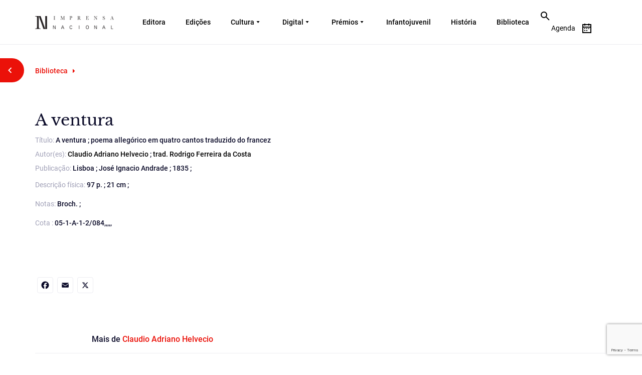

--- FILE ---
content_type: text/html; charset=UTF-8
request_url: https://imprensanacional.pt/?w3n_bib_digital=a-ventura-2
body_size: 19694
content:
<!DOCTYPE html>
<html lang="pt-PT" prefix="og: https://ogp.me/ns#" class="no-js no-svg">
<head>
<meta charset="UTF-8">
<meta name="viewport" content="width=device-width, initial-scale=1.0">
<meta http-equiv="X-UA-Compatible" content="IE=edge">
<!-- <meta name="viewport" content="width=device-width, initial-scale=1"> -->
<meta name="viewport" content="width=device-width, initial-scale=1, maximum-scale=1,user-scalable=0"/>
<link rel="profile" href="http://gmpg.org/xfn/11">

<!-- cookieinformation.com -->
<script id="CookieConsent" src="https://policy.app.cookieinformation.com/uc.js"
    data-culture="PT" type="text/javascript"></script>
    
<!--End cookieinformation.com -->
<!-- Matomo Tag Manager -->
<script>
var _mtm = window._mtm = window._mtm || [];
_mtm.push({'mtm.startTime': (new Date().getTime()), 'event': 'mtm.Start'});
var d=document, g=d.createElement('script'), s=d.getElementsByTagName('script')[0];
g.async=true; g.src='https://matomo.incm.pt/js/container_6zmBT17W.js'; s.parentNode.insertBefore(g,s);
</script>
<!-- End Matomo Tag Manager -->
	<style>img:is([sizes="auto" i], [sizes^="auto," i]) { contain-intrinsic-size: 3000px 1500px }</style>
	
<!-- Search Engine Optimization by Rank Math - https://rankmath.com/ -->
<title>A ventura - Imprensa Nacional</title>
<meta name="robots" content="index, follow, max-snippet:-1, max-video-preview:-1, max-image-preview:large"/>
<link rel="canonical" href="https://imprensanacional.pt/?w3n_bib_digital=a-ventura-2" />
<meta property="og:locale" content="pt_PT" />
<meta property="og:type" content="article" />
<meta property="og:title" content="A ventura - Imprensa Nacional" />
<meta property="og:url" content="https://imprensanacional.pt/?w3n_bib_digital=a-ventura-2" />
<meta property="og:site_name" content="Imprensa Nacional" />
<meta property="og:updated_time" content="2023-09-30T09:30:34+01:00" />
<meta name="twitter:card" content="summary_large_image" />
<meta name="twitter:title" content="A ventura - Imprensa Nacional" />
<!-- /Rank Math WordPress SEO plugin -->

<link rel='dns-prefetch' href='//static.addtoany.com' />
<link rel='dns-prefetch' href='//code.jquery.com' />
<link rel='dns-prefetch' href='//cdn.jsdelivr.net' />
<link rel="alternate" type="application/rss+xml" title="Imprensa Nacional &raquo; Feed" href="https://imprensanacional.pt/feed/" />
<link rel="alternate" type="application/rss+xml" title="Imprensa Nacional &raquo; Feed de comentários" href="https://imprensanacional.pt/comments/feed/" />
<link rel="alternate" type="application/rss+xml" title="Feed de comentários de Imprensa Nacional &raquo; A ventura" href="https://imprensanacional.pt/?w3n_bib_digital=a-ventura-2/feed/" />
<script>
window._wpemojiSettings = {"baseUrl":"https:\/\/s.w.org\/images\/core\/emoji\/16.0.1\/72x72\/","ext":".png","svgUrl":"https:\/\/s.w.org\/images\/core\/emoji\/16.0.1\/svg\/","svgExt":".svg","source":{"concatemoji":"https:\/\/imprensanacional.pt\/wp-includes\/js\/wp-emoji-release.min.js?ver=6.8.3"}};
/*! This file is auto-generated */
!function(s,n){var o,i,e;function c(e){try{var t={supportTests:e,timestamp:(new Date).valueOf()};sessionStorage.setItem(o,JSON.stringify(t))}catch(e){}}function p(e,t,n){e.clearRect(0,0,e.canvas.width,e.canvas.height),e.fillText(t,0,0);var t=new Uint32Array(e.getImageData(0,0,e.canvas.width,e.canvas.height).data),a=(e.clearRect(0,0,e.canvas.width,e.canvas.height),e.fillText(n,0,0),new Uint32Array(e.getImageData(0,0,e.canvas.width,e.canvas.height).data));return t.every(function(e,t){return e===a[t]})}function u(e,t){e.clearRect(0,0,e.canvas.width,e.canvas.height),e.fillText(t,0,0);for(var n=e.getImageData(16,16,1,1),a=0;a<n.data.length;a++)if(0!==n.data[a])return!1;return!0}function f(e,t,n,a){switch(t){case"flag":return n(e,"\ud83c\udff3\ufe0f\u200d\u26a7\ufe0f","\ud83c\udff3\ufe0f\u200b\u26a7\ufe0f")?!1:!n(e,"\ud83c\udde8\ud83c\uddf6","\ud83c\udde8\u200b\ud83c\uddf6")&&!n(e,"\ud83c\udff4\udb40\udc67\udb40\udc62\udb40\udc65\udb40\udc6e\udb40\udc67\udb40\udc7f","\ud83c\udff4\u200b\udb40\udc67\u200b\udb40\udc62\u200b\udb40\udc65\u200b\udb40\udc6e\u200b\udb40\udc67\u200b\udb40\udc7f");case"emoji":return!a(e,"\ud83e\udedf")}return!1}function g(e,t,n,a){var r="undefined"!=typeof WorkerGlobalScope&&self instanceof WorkerGlobalScope?new OffscreenCanvas(300,150):s.createElement("canvas"),o=r.getContext("2d",{willReadFrequently:!0}),i=(o.textBaseline="top",o.font="600 32px Arial",{});return e.forEach(function(e){i[e]=t(o,e,n,a)}),i}function t(e){var t=s.createElement("script");t.src=e,t.defer=!0,s.head.appendChild(t)}"undefined"!=typeof Promise&&(o="wpEmojiSettingsSupports",i=["flag","emoji"],n.supports={everything:!0,everythingExceptFlag:!0},e=new Promise(function(e){s.addEventListener("DOMContentLoaded",e,{once:!0})}),new Promise(function(t){var n=function(){try{var e=JSON.parse(sessionStorage.getItem(o));if("object"==typeof e&&"number"==typeof e.timestamp&&(new Date).valueOf()<e.timestamp+604800&&"object"==typeof e.supportTests)return e.supportTests}catch(e){}return null}();if(!n){if("undefined"!=typeof Worker&&"undefined"!=typeof OffscreenCanvas&&"undefined"!=typeof URL&&URL.createObjectURL&&"undefined"!=typeof Blob)try{var e="postMessage("+g.toString()+"("+[JSON.stringify(i),f.toString(),p.toString(),u.toString()].join(",")+"));",a=new Blob([e],{type:"text/javascript"}),r=new Worker(URL.createObjectURL(a),{name:"wpTestEmojiSupports"});return void(r.onmessage=function(e){c(n=e.data),r.terminate(),t(n)})}catch(e){}c(n=g(i,f,p,u))}t(n)}).then(function(e){for(var t in e)n.supports[t]=e[t],n.supports.everything=n.supports.everything&&n.supports[t],"flag"!==t&&(n.supports.everythingExceptFlag=n.supports.everythingExceptFlag&&n.supports[t]);n.supports.everythingExceptFlag=n.supports.everythingExceptFlag&&!n.supports.flag,n.DOMReady=!1,n.readyCallback=function(){n.DOMReady=!0}}).then(function(){return e}).then(function(){var e;n.supports.everything||(n.readyCallback(),(e=n.source||{}).concatemoji?t(e.concatemoji):e.wpemoji&&e.twemoji&&(t(e.twemoji),t(e.wpemoji)))}))}((window,document),window._wpemojiSettings);
</script>
<link rel='stylesheet' id='sgr-css' href='https://imprensanacional.pt/wp-content/plugins/simple-google-recaptcha/sgr.css?ver=1682334107' media='all' />
<style id='wp-emoji-styles-inline-css'>

	img.wp-smiley, img.emoji {
		display: inline !important;
		border: none !important;
		box-shadow: none !important;
		height: 1em !important;
		width: 1em !important;
		margin: 0 0.07em !important;
		vertical-align: -0.1em !important;
		background: none !important;
		padding: 0 !important;
	}
</style>
<link rel='stylesheet' id='wp-block-library-css' href='https://imprensanacional.pt/wp-includes/css/dist/block-library/style.min.css?ver=6.8.3' media='all' />
<style id='wp-block-library-theme-inline-css'>
.wp-block-audio :where(figcaption){color:#555;font-size:13px;text-align:center}.is-dark-theme .wp-block-audio :where(figcaption){color:#ffffffa6}.wp-block-audio{margin:0 0 1em}.wp-block-code{border:1px solid #ccc;border-radius:4px;font-family:Menlo,Consolas,monaco,monospace;padding:.8em 1em}.wp-block-embed :where(figcaption){color:#555;font-size:13px;text-align:center}.is-dark-theme .wp-block-embed :where(figcaption){color:#ffffffa6}.wp-block-embed{margin:0 0 1em}.blocks-gallery-caption{color:#555;font-size:13px;text-align:center}.is-dark-theme .blocks-gallery-caption{color:#ffffffa6}:root :where(.wp-block-image figcaption){color:#555;font-size:13px;text-align:center}.is-dark-theme :root :where(.wp-block-image figcaption){color:#ffffffa6}.wp-block-image{margin:0 0 1em}.wp-block-pullquote{border-bottom:4px solid;border-top:4px solid;color:currentColor;margin-bottom:1.75em}.wp-block-pullquote cite,.wp-block-pullquote footer,.wp-block-pullquote__citation{color:currentColor;font-size:.8125em;font-style:normal;text-transform:uppercase}.wp-block-quote{border-left:.25em solid;margin:0 0 1.75em;padding-left:1em}.wp-block-quote cite,.wp-block-quote footer{color:currentColor;font-size:.8125em;font-style:normal;position:relative}.wp-block-quote:where(.has-text-align-right){border-left:none;border-right:.25em solid;padding-left:0;padding-right:1em}.wp-block-quote:where(.has-text-align-center){border:none;padding-left:0}.wp-block-quote.is-large,.wp-block-quote.is-style-large,.wp-block-quote:where(.is-style-plain){border:none}.wp-block-search .wp-block-search__label{font-weight:700}.wp-block-search__button{border:1px solid #ccc;padding:.375em .625em}:where(.wp-block-group.has-background){padding:1.25em 2.375em}.wp-block-separator.has-css-opacity{opacity:.4}.wp-block-separator{border:none;border-bottom:2px solid;margin-left:auto;margin-right:auto}.wp-block-separator.has-alpha-channel-opacity{opacity:1}.wp-block-separator:not(.is-style-wide):not(.is-style-dots){width:100px}.wp-block-separator.has-background:not(.is-style-dots){border-bottom:none;height:1px}.wp-block-separator.has-background:not(.is-style-wide):not(.is-style-dots){height:2px}.wp-block-table{margin:0 0 1em}.wp-block-table td,.wp-block-table th{word-break:normal}.wp-block-table :where(figcaption){color:#555;font-size:13px;text-align:center}.is-dark-theme .wp-block-table :where(figcaption){color:#ffffffa6}.wp-block-video :where(figcaption){color:#555;font-size:13px;text-align:center}.is-dark-theme .wp-block-video :where(figcaption){color:#ffffffa6}.wp-block-video{margin:0 0 1em}:root :where(.wp-block-template-part.has-background){margin-bottom:0;margin-top:0;padding:1.25em 2.375em}
</style>
<style id='classic-theme-styles-inline-css'>
/*! This file is auto-generated */
.wp-block-button__link{color:#fff;background-color:#32373c;border-radius:9999px;box-shadow:none;text-decoration:none;padding:calc(.667em + 2px) calc(1.333em + 2px);font-size:1.125em}.wp-block-file__button{background:#32373c;color:#fff;text-decoration:none}
</style>
<style id='global-styles-inline-css'>
:root{--wp--preset--aspect-ratio--square: 1;--wp--preset--aspect-ratio--4-3: 4/3;--wp--preset--aspect-ratio--3-4: 3/4;--wp--preset--aspect-ratio--3-2: 3/2;--wp--preset--aspect-ratio--2-3: 2/3;--wp--preset--aspect-ratio--16-9: 16/9;--wp--preset--aspect-ratio--9-16: 9/16;--wp--preset--color--black: #000000;--wp--preset--color--cyan-bluish-gray: #abb8c3;--wp--preset--color--white: #ffffff;--wp--preset--color--pale-pink: #f78da7;--wp--preset--color--vivid-red: #cf2e2e;--wp--preset--color--luminous-vivid-orange: #ff6900;--wp--preset--color--luminous-vivid-amber: #fcb900;--wp--preset--color--light-green-cyan: #7bdcb5;--wp--preset--color--vivid-green-cyan: #00d084;--wp--preset--color--pale-cyan-blue: #8ed1fc;--wp--preset--color--vivid-cyan-blue: #0693e3;--wp--preset--color--vivid-purple: #9b51e0;--wp--preset--gradient--vivid-cyan-blue-to-vivid-purple: linear-gradient(135deg,rgba(6,147,227,1) 0%,rgb(155,81,224) 100%);--wp--preset--gradient--light-green-cyan-to-vivid-green-cyan: linear-gradient(135deg,rgb(122,220,180) 0%,rgb(0,208,130) 100%);--wp--preset--gradient--luminous-vivid-amber-to-luminous-vivid-orange: linear-gradient(135deg,rgba(252,185,0,1) 0%,rgba(255,105,0,1) 100%);--wp--preset--gradient--luminous-vivid-orange-to-vivid-red: linear-gradient(135deg,rgba(255,105,0,1) 0%,rgb(207,46,46) 100%);--wp--preset--gradient--very-light-gray-to-cyan-bluish-gray: linear-gradient(135deg,rgb(238,238,238) 0%,rgb(169,184,195) 100%);--wp--preset--gradient--cool-to-warm-spectrum: linear-gradient(135deg,rgb(74,234,220) 0%,rgb(151,120,209) 20%,rgb(207,42,186) 40%,rgb(238,44,130) 60%,rgb(251,105,98) 80%,rgb(254,248,76) 100%);--wp--preset--gradient--blush-light-purple: linear-gradient(135deg,rgb(255,206,236) 0%,rgb(152,150,240) 100%);--wp--preset--gradient--blush-bordeaux: linear-gradient(135deg,rgb(254,205,165) 0%,rgb(254,45,45) 50%,rgb(107,0,62) 100%);--wp--preset--gradient--luminous-dusk: linear-gradient(135deg,rgb(255,203,112) 0%,rgb(199,81,192) 50%,rgb(65,88,208) 100%);--wp--preset--gradient--pale-ocean: linear-gradient(135deg,rgb(255,245,203) 0%,rgb(182,227,212) 50%,rgb(51,167,181) 100%);--wp--preset--gradient--electric-grass: linear-gradient(135deg,rgb(202,248,128) 0%,rgb(113,206,126) 100%);--wp--preset--gradient--midnight: linear-gradient(135deg,rgb(2,3,129) 0%,rgb(40,116,252) 100%);--wp--preset--font-size--small: 13px;--wp--preset--font-size--medium: 20px;--wp--preset--font-size--large: 36px;--wp--preset--font-size--x-large: 42px;--wp--preset--spacing--20: 0.44rem;--wp--preset--spacing--30: 0.67rem;--wp--preset--spacing--40: 1rem;--wp--preset--spacing--50: 1.5rem;--wp--preset--spacing--60: 2.25rem;--wp--preset--spacing--70: 3.38rem;--wp--preset--spacing--80: 5.06rem;--wp--preset--shadow--natural: 6px 6px 9px rgba(0, 0, 0, 0.2);--wp--preset--shadow--deep: 12px 12px 50px rgba(0, 0, 0, 0.4);--wp--preset--shadow--sharp: 6px 6px 0px rgba(0, 0, 0, 0.2);--wp--preset--shadow--outlined: 6px 6px 0px -3px rgba(255, 255, 255, 1), 6px 6px rgba(0, 0, 0, 1);--wp--preset--shadow--crisp: 6px 6px 0px rgba(0, 0, 0, 1);}:where(.is-layout-flex){gap: 0.5em;}:where(.is-layout-grid){gap: 0.5em;}body .is-layout-flex{display: flex;}.is-layout-flex{flex-wrap: wrap;align-items: center;}.is-layout-flex > :is(*, div){margin: 0;}body .is-layout-grid{display: grid;}.is-layout-grid > :is(*, div){margin: 0;}:where(.wp-block-columns.is-layout-flex){gap: 2em;}:where(.wp-block-columns.is-layout-grid){gap: 2em;}:where(.wp-block-post-template.is-layout-flex){gap: 1.25em;}:where(.wp-block-post-template.is-layout-grid){gap: 1.25em;}.has-black-color{color: var(--wp--preset--color--black) !important;}.has-cyan-bluish-gray-color{color: var(--wp--preset--color--cyan-bluish-gray) !important;}.has-white-color{color: var(--wp--preset--color--white) !important;}.has-pale-pink-color{color: var(--wp--preset--color--pale-pink) !important;}.has-vivid-red-color{color: var(--wp--preset--color--vivid-red) !important;}.has-luminous-vivid-orange-color{color: var(--wp--preset--color--luminous-vivid-orange) !important;}.has-luminous-vivid-amber-color{color: var(--wp--preset--color--luminous-vivid-amber) !important;}.has-light-green-cyan-color{color: var(--wp--preset--color--light-green-cyan) !important;}.has-vivid-green-cyan-color{color: var(--wp--preset--color--vivid-green-cyan) !important;}.has-pale-cyan-blue-color{color: var(--wp--preset--color--pale-cyan-blue) !important;}.has-vivid-cyan-blue-color{color: var(--wp--preset--color--vivid-cyan-blue) !important;}.has-vivid-purple-color{color: var(--wp--preset--color--vivid-purple) !important;}.has-black-background-color{background-color: var(--wp--preset--color--black) !important;}.has-cyan-bluish-gray-background-color{background-color: var(--wp--preset--color--cyan-bluish-gray) !important;}.has-white-background-color{background-color: var(--wp--preset--color--white) !important;}.has-pale-pink-background-color{background-color: var(--wp--preset--color--pale-pink) !important;}.has-vivid-red-background-color{background-color: var(--wp--preset--color--vivid-red) !important;}.has-luminous-vivid-orange-background-color{background-color: var(--wp--preset--color--luminous-vivid-orange) !important;}.has-luminous-vivid-amber-background-color{background-color: var(--wp--preset--color--luminous-vivid-amber) !important;}.has-light-green-cyan-background-color{background-color: var(--wp--preset--color--light-green-cyan) !important;}.has-vivid-green-cyan-background-color{background-color: var(--wp--preset--color--vivid-green-cyan) !important;}.has-pale-cyan-blue-background-color{background-color: var(--wp--preset--color--pale-cyan-blue) !important;}.has-vivid-cyan-blue-background-color{background-color: var(--wp--preset--color--vivid-cyan-blue) !important;}.has-vivid-purple-background-color{background-color: var(--wp--preset--color--vivid-purple) !important;}.has-black-border-color{border-color: var(--wp--preset--color--black) !important;}.has-cyan-bluish-gray-border-color{border-color: var(--wp--preset--color--cyan-bluish-gray) !important;}.has-white-border-color{border-color: var(--wp--preset--color--white) !important;}.has-pale-pink-border-color{border-color: var(--wp--preset--color--pale-pink) !important;}.has-vivid-red-border-color{border-color: var(--wp--preset--color--vivid-red) !important;}.has-luminous-vivid-orange-border-color{border-color: var(--wp--preset--color--luminous-vivid-orange) !important;}.has-luminous-vivid-amber-border-color{border-color: var(--wp--preset--color--luminous-vivid-amber) !important;}.has-light-green-cyan-border-color{border-color: var(--wp--preset--color--light-green-cyan) !important;}.has-vivid-green-cyan-border-color{border-color: var(--wp--preset--color--vivid-green-cyan) !important;}.has-pale-cyan-blue-border-color{border-color: var(--wp--preset--color--pale-cyan-blue) !important;}.has-vivid-cyan-blue-border-color{border-color: var(--wp--preset--color--vivid-cyan-blue) !important;}.has-vivid-purple-border-color{border-color: var(--wp--preset--color--vivid-purple) !important;}.has-vivid-cyan-blue-to-vivid-purple-gradient-background{background: var(--wp--preset--gradient--vivid-cyan-blue-to-vivid-purple) !important;}.has-light-green-cyan-to-vivid-green-cyan-gradient-background{background: var(--wp--preset--gradient--light-green-cyan-to-vivid-green-cyan) !important;}.has-luminous-vivid-amber-to-luminous-vivid-orange-gradient-background{background: var(--wp--preset--gradient--luminous-vivid-amber-to-luminous-vivid-orange) !important;}.has-luminous-vivid-orange-to-vivid-red-gradient-background{background: var(--wp--preset--gradient--luminous-vivid-orange-to-vivid-red) !important;}.has-very-light-gray-to-cyan-bluish-gray-gradient-background{background: var(--wp--preset--gradient--very-light-gray-to-cyan-bluish-gray) !important;}.has-cool-to-warm-spectrum-gradient-background{background: var(--wp--preset--gradient--cool-to-warm-spectrum) !important;}.has-blush-light-purple-gradient-background{background: var(--wp--preset--gradient--blush-light-purple) !important;}.has-blush-bordeaux-gradient-background{background: var(--wp--preset--gradient--blush-bordeaux) !important;}.has-luminous-dusk-gradient-background{background: var(--wp--preset--gradient--luminous-dusk) !important;}.has-pale-ocean-gradient-background{background: var(--wp--preset--gradient--pale-ocean) !important;}.has-electric-grass-gradient-background{background: var(--wp--preset--gradient--electric-grass) !important;}.has-midnight-gradient-background{background: var(--wp--preset--gradient--midnight) !important;}.has-small-font-size{font-size: var(--wp--preset--font-size--small) !important;}.has-medium-font-size{font-size: var(--wp--preset--font-size--medium) !important;}.has-large-font-size{font-size: var(--wp--preset--font-size--large) !important;}.has-x-large-font-size{font-size: var(--wp--preset--font-size--x-large) !important;}
:where(.wp-block-post-template.is-layout-flex){gap: 1.25em;}:where(.wp-block-post-template.is-layout-grid){gap: 1.25em;}
:where(.wp-block-columns.is-layout-flex){gap: 2em;}:where(.wp-block-columns.is-layout-grid){gap: 2em;}
:root :where(.wp-block-pullquote){font-size: 1.5em;line-height: 1.6;}
</style>
<link rel='stylesheet' id='contact-form-7-css' href='https://imprensanacional.pt/wp-content/plugins/contact-form-7/includes/css/styles.css?ver=6.1.3' media='all' />
<link rel='stylesheet' id='nbcpf-intlTelInput-style-css' href='https://imprensanacional.pt/wp-content/plugins/country-phone-field-contact-form-7/assets/css/intlTelInput.min.css?ver=6.8.3' media='all' />
<link rel='stylesheet' id='nbcpf-countryFlag-style-css' href='https://imprensanacional.pt/wp-content/plugins/country-phone-field-contact-form-7/assets/css/countrySelect.min.css?ver=6.8.3' media='all' />
<link rel='stylesheet' id='twentyseventeen-style-css' href='https://imprensanacional.pt/wp-content/themes/imprensa_nacional/style.css?ver=20190507' media='all' />
<link rel='stylesheet' id='IN-bootstrap-css' href='https://imprensanacional.pt/wp-content/themes/imprensa_nacional/css/bootstrap.css?ver=20190507' media='all' />
<link rel='stylesheet' id='IN-fonts-css' href='https://imprensanacional.pt/wp-content/themes/imprensa_nacional/fonts/fonts.css?ver=20190507' media='all' />
<link rel='stylesheet' id='IN-font-awesome-css' href='https://imprensanacional.pt/wp-content/themes/imprensa_nacional/fonts/font-awesome.min.css?ver=20190507' media='all' />
<link rel='stylesheet' id='IN-animate-css' href='https://imprensanacional.pt/wp-content/themes/imprensa_nacional/css/animate.min.css?ver=20190507' media='all' />
<link rel='stylesheet' id='IN-nice-select-css' href='https://imprensanacional.pt/wp-content/themes/imprensa_nacional/css/nice-select.css?ver=20190507' media='all' />
<link rel='stylesheet' id='IN-dropdown-css' href='https://imprensanacional.pt/wp-content/themes/imprensa_nacional/css/jquery.dropdown.css?ver=20190507' media='all' />
<link rel='stylesheet' id='IN-mCustomScrollbar-css' href='https://imprensanacional.pt/wp-content/themes/imprensa_nacional/css/jquery.mCustomScrollbar.css?ver=20190507' media='all' />
<link rel='stylesheet' id='IN-carousel-css' href='https://imprensanacional.pt/wp-content/themes/imprensa_nacional/css/owl.carousel.css?ver=20190507' media='all' />
<link rel='stylesheet' id='IN-fullcalander-main-css' href='https://imprensanacional.pt/wp-content/themes/imprensa_nacional/js/calander/fullcalendar.min.css?ver=20190507' media='all' />
<link rel='stylesheet' id='IN-style-css' href='https://imprensanacional.pt/wp-content/themes/imprensa_nacional/css/style.css?ver=20190507' media='all' />
<link rel='stylesheet' id='IN-style_ck-css' href='https://imprensanacional.pt/wp-content/themes/imprensa_nacional/css/style_ck.css?ver=20190507' media='all' />
<link rel='stylesheet' id='IN-style_sanjay-css' href='https://imprensanacional.pt/wp-content/themes/imprensa_nacional/css/style_sanjay.css?ver=20190507' media='all' />
<link rel='stylesheet' id='IN-style_mit-css' href='https://imprensanacional.pt/wp-content/themes/imprensa_nacional/css/style-mit.css?ver=20190507' media='all' />
<link rel='stylesheet' id='IN-new-style_mit-css' href='https://imprensanacional.pt/wp-content/themes/imprensa_nacional/css/new-design-style.css?ver=20190507' media='all' />
<link rel='stylesheet' id='IN-responsive-css' href='https://imprensanacional.pt/wp-content/themes/imprensa_nacional/css/responsive.css?ver=20190507' media='all' />
<link rel='stylesheet' id='IN-new-responsive-css' href='https://imprensanacional.pt/wp-content/themes/imprensa_nacional/css/new-design-style-responsive.css?ver=20190507' media='all' />
<link rel='stylesheet' id='IN-twentytwenty-css' href='https://imprensanacional.pt/wp-content/themes/imprensa_nacional/css/twentytwenty.css?ver=20190507' media='all' />
<link rel='stylesheet' id='addtoany-css' href='https://imprensanacional.pt/wp-content/plugins/add-to-any/addtoany.min.css?ver=1.16' media='all' />
<link rel='stylesheet' id='ald-styles-css' href='https://imprensanacional.pt/wp-content/plugins/ajax-load-more-anything/assets/styles.min.css?ver=3.3.9' media='all' />
<script id="sgr-js-extra">
var sgr = {"sgr_site_key":"6Ldq4LIlAAAAAJGH91nl3GZzP3UK0DqS2zWcI9a9"};
</script>
<script src="https://imprensanacional.pt/wp-content/plugins/simple-google-recaptcha/sgr.js?ver=1682334107" id="sgr-js"></script>
<script id="addtoany-core-js-before">
window.a2a_config=window.a2a_config||{};a2a_config.callbacks=[];a2a_config.overlays=[];a2a_config.templates={};a2a_localize = {
	Share: "Share",
	Save: "Save",
	Subscribe: "Subscribe",
	Email: "Email",
	Bookmark: "Bookmark",
	ShowAll: "Show all",
	ShowLess: "Show less",
	FindServices: "Find service(s)",
	FindAnyServiceToAddTo: "Instantly find any service to add to",
	PoweredBy: "Powered by",
	ShareViaEmail: "Share via email",
	SubscribeViaEmail: "Subscribe via email",
	BookmarkInYourBrowser: "Bookmark in your browser",
	BookmarkInstructions: "Press Ctrl+D or \u2318+D to bookmark this page",
	AddToYourFavorites: "Add to your favorites",
	SendFromWebOrProgram: "Send from any email address or email program",
	EmailProgram: "Email program",
	More: "More&#8230;",
	ThanksForSharing: "Thanks for sharing!",
	ThanksForFollowing: "Thanks for following!"
};
</script>
<script defer src="https://static.addtoany.com/menu/page.js" id="addtoany-core-js"></script>
<script src="https://code.jquery.com/jquery-3.4.1.min.js?ver=3.4.1" id="jquery-js"></script>
<script defer src="https://imprensanacional.pt/wp-content/plugins/add-to-any/addtoany.min.js?ver=1.1" id="addtoany-jquery-js"></script>
<script src="https://code.jquery.com/jquery-migrate-3.3.2.min.js?ver=3.3.2" id="jquery-migrate-js"></script>
<script src="https://cdn.jsdelivr.net/npm/js-cookie@rc/dist/js.cookie.min.js?ver=2.1.2" id="cookie-script-js"></script>
<link rel="https://api.w.org/" href="https://imprensanacional.pt/wp-json/" /><link rel="EditURI" type="application/rsd+xml" title="RSD" href="https://imprensanacional.pt/xmlrpc.php?rsd" />

<link rel='shortlink' href='https://imprensanacional.pt/?p=1064115' />
<link rel="alternate" title="oEmbed (JSON)" type="application/json+oembed" href="https://imprensanacional.pt/wp-json/oembed/1.0/embed?url=https%3A%2F%2Fimprensanacional.pt%2F%3Fw3n_bib_digital%3Da-ventura-2" />
<link rel="alternate" title="oEmbed (XML)" type="text/xml+oembed" href="https://imprensanacional.pt/wp-json/oembed/1.0/embed?url=https%3A%2F%2Fimprensanacional.pt%2F%3Fw3n_bib_digital%3Da-ventura-2&#038;format=xml" />
<style>
        .wpap-loadmore-wrapper{
            display: flex;
            align-items: center;
            justify-content: center;  
            margin: 20px 0; 
        }   
        .wpap-loadmore-wrapper .wpap-loadmore-button{
            background-color: #ffffff;
            color: #000000;
            width: 150px;
            height: 50px;
            text-align: center;
            cursor: pointer;
            border-radius: 0px;
            display: flex;
            align-items: center;
            justify-content: center;
            ;
            box-shadow: 1px 1px 10px 0 #b4b4b4;
            
        }
        .wpap-visibility-hidden{
           display: none;
        }
            .wp-ajax-pagination-loading{
                position:fixed;
                display: block;
                top:0;
                left: 0;
                width: 100%;
                height: 100%;
                background-color: rgba(0,0,0,0.4);
                z-index:10000;
                background-image: url('https://imprensanacional.pt/wp-content/plugins/wp-ajax-pagination/assets/frontend/img/loader.gif');
                background-position: 50% 50%;
                background-size: 60px;
                background-repeat: no-repeat; 
            }
            </style><!-- WordPress Most Popular --><script type="text/javascript">/* <![CDATA[ */ jQuery.post("https://imprensanacional.pt/wp-admin/admin-ajax.php", { action: "wmp_update", id: 1064115, token: "7a9f932a6c" }); /* ]]> */</script><!-- /WordPress Most Popular --><script type="text/javascript">
var ajaxurl = 'https://imprensanacional.pt/wp-admin/admin-ajax.php';
var ajax_nonce = '6ef386029e';
</script>
<style>.recentcomments a{display:inline !important;padding:0 !important;margin:0 !important;}</style><link rel="icon" href="https://imprensanacional.pt/wp-content/uploads/2022/03/logo_black.svg" sizes="32x32" />
<link rel="icon" href="https://imprensanacional.pt/wp-content/uploads/2022/03/logo_black.svg" sizes="192x192" />
<link rel="apple-touch-icon" href="https://imprensanacional.pt/wp-content/uploads/2022/03/logo_black.svg" />
<meta name="msapplication-TileImage" content="https://imprensanacional.pt/wp-content/uploads/2022/03/logo_black.svg" />
<style type="text/css"></style><script type="text/javascript">
    // Copyright 2014-2015 Twitter, Inc.
    // Licensed under MIT (https://github.com/twbs/bootstrap/blob/master/LICENSE)
    if (navigator.userAgent.match(/IEMobile\/10\.0/)) {
      var msViewportStyle = document.createElement('style')
      msViewportStyle.appendChild(
        document.createTextNode(
          '@-ms-viewport{width:auto!important}'
        )
      )
      document.querySelector('head').appendChild(msViewportStyle)
    }
</script>


<meta property="og:image" content="">
</head>

<body class="wp-singular w3n_bib_digital-template-default single single-w3n_bib_digital postid-1064115 wp-embed-responsive wp-theme-imprensa_nacional enteringpage">
<div class="main_wapper">
  <!--Main Header-->
        <a href="#main_content" class="skip">Skip to content</a>
  <header id="header" class="innerwhite">
    <div class="header_wapper"> 
    	<div class="container">
        	<div class="header_top flxrow">
                            	<div class="logo">
                	<a href="https://imprensanacional.pt">
                                            	   <img src="https://imprensanacional.pt/wp-content/uploads/2022/03/Logo-extenso-branco-.png" alt="logo" class="white_logo">
                                                    <img src="https://imprensanacional.pt/wp-content/uploads/2022/03/Logo-extenso-preto.png" alt="dark-logo" class="black_logo">
                                                   <img src="https://imprensanacional.pt/wp-content/uploads/2022/03/logo.svg" alt="logo" class="white_logo mobile_white_logo">
                                                    <img src="https://imprensanacional.pt/wp-content/uploads/2022/03/logo_black.svg" alt="dark-logo" class="black_logo mobile_black_logo">
                                            </a>
                </div>
                                <div class="main_nav">
                	<ul id="menu-main-menu" class=""><li id="menu-item-155944" class="menu-item menu-item-type-custom menu-item-object-custom menu-item-155944"><a href="https://imprensanacional.pt/sobre/">Editora</a></li>
<li id="menu-item-77319" class="menu-item menu-item-type-post_type menu-item-object-page menu-item-77319"><a href="https://imprensanacional.pt/edicoes-2/">Edições</a></li>
<li id="menu-item-72" class="menu-item menu-item-type-custom menu-item-object-custom menu-item-has-children menu-item-72 has-child"><a href="#">Cultura</a>
<ul class="sub-menu">
	<li id="menu-item-1281" class="menu-item menu-item-type-taxonomy menu-item-object-category menu-item-1281"><a href="https://imprensanacional.pt/category/noticias/">Notícias</a></li>
	<li id="menu-item-1283" class="menu-item menu-item-type-taxonomy menu-item-object-category menu-item-1283"><a href="https://imprensanacional.pt/category/autores/">Autores</a></li>
	<li id="menu-item-480" class="menu-item menu-item-type-taxonomy menu-item-object-category menu-item-480"><a href="https://imprensanacional.pt/category/entrevistas/">Entrevistas</a></li>
	<li id="menu-item-6711" class="menu-item menu-item-type-taxonomy menu-item-object-category menu-item-6711"><a href="https://imprensanacional.pt/category/opiniao/">Opinião</a></li>
	<li id="menu-item-387521" class="menu-item menu-item-type-post_type menu-item-object-page menu-item-387521"><a href="https://imprensanacional.pt/exposicoes/">Exposições</a></li>
</ul>
</li>
<li id="menu-item-2262" class="menu-item menu-item-type-post_type menu-item-object-page menu-item-has-children menu-item-2262 has-child"><a href="https://imprensanacional.pt/digitais/">Digital</a>
<ul class="sub-menu">
	<li id="menu-item-489078" class="menu-item menu-item-type-post_type menu-item-object-page menu-item-489078"><a href="https://imprensanacional.pt/livros-em-pdf/">Livros em PDF</a></li>
	<li id="menu-item-387518" class="menu-item menu-item-type-post_type menu-item-object-page menu-item-387518"><a href="https://imprensanacional.pt/digitais/audiolivros/">Audiolivros</a></li>
	<li id="menu-item-387519" class="menu-item menu-item-type-post_type menu-item-object-page menu-item-387519"><a href="https://imprensanacional.pt/digitais/colecoes-pod/">Podcasts</a></li>
	<li id="menu-item-387520" class="menu-item menu-item-type-post_type menu-item-object-page menu-item-387520"><a href="https://imprensanacional.pt/videos/">Vídeos</a></li>
	<li id="menu-item-387522" class="menu-item menu-item-type-taxonomy menu-item-object-category menu-item-387522"><a href="https://imprensanacional.pt/category/citacoes/">Citações</a></li>
	<li id="menu-item-3599" class="menu-item menu-item-type-taxonomy menu-item-object-category menu-item-3599"><a href="https://imprensanacional.pt/category/passatempos/">Passatempos</a></li>
</ul>
</li>
<li id="menu-item-1181970" class="menu-item menu-item-type-custom menu-item-object-custom menu-item-has-children menu-item-1181970 has-child"><a href="#">Prémios</a>
<ul class="sub-menu">
	<li id="menu-item-1181966" class="menu-item menu-item-type-post_type menu-item-object-page menu-item-1181966"><a href="https://imprensanacional.pt/premios-literarios/">Prémios Literários</a></li>
	<li id="menu-item-1181971" class="menu-item menu-item-type-custom menu-item-object-custom menu-item-1181971"><a href="https://premiovicentejorgesilva.pt/">Prémio Jornalismo</a></li>
	<li id="menu-item-1185741" class="menu-item menu-item-type-post_type menu-item-object-page menu-item-1185741"><a href="https://imprensanacional.pt/premio-de-arte-incm/">Prémio de Arte</a></li>
</ul>
</li>
<li id="menu-item-391553" class="menu-item menu-item-type-post_type menu-item-object-page menu-item-391553"><a href="https://imprensanacional.pt/infantojuvenil/">Infantojuvenil</a></li>
<li id="menu-item-77320" class="menu-item menu-item-type-post_type menu-item-object-page menu-item-77320"><a href="https://imprensanacional.pt/historiapatrimonio/">História</a></li>
<li id="menu-item-2261" class="menu-item menu-item-type-post_type menu-item-object-page menu-item-2261"><a href="https://imprensanacional.pt/biblioteca/">Biblioteca</a></li>
</ul>                </div>
                                <div class="header-right">
                	<div class="header-search">
                        <a href="#">
                            <img src="https://imprensanacional.pt/wp-content/uploads/2022/03/white-search.svg" alt="Search Icon" class="white_search_icon">
                            <img src="https://imprensanacional.pt/wp-content/uploads/2022/03/black-search.svg" alt="Search Icon" class="black_search_icon">
                        </a>
                    </div>
                                        <div class="header-agenda">
                        <a href="https://imprensanacional.pt/culture-category-agenda/">
                            <span>Agenda</span>
                            <i>
                            	<img src="https://imprensanacional.pt/wp-content/uploads/2022/03/white-date.svg" alt="Date Icon" class="white_date">
                                <img src="https://imprensanacional.pt/wp-content/uploads/2022/03/black-date.svg" alt="Date Icon" class="black_date">
                                <img src="https://imprensanacional.pt/wp-content/uploads/2022/03/red-date.svg" alt="Date Icon" class="red_date">
                            </i>
                        </a>
                        <div class="agenda_close">
                            <a href="#"><img src="https://imprensanacional.pt/wp-content/uploads/2022/03/red-close.svg"  alt="Agenda Close" class="close_date"></a>
                        </div>
                    </div>
                </div>
                <div class="ham_menubtn">
                    <a href="#">
                        <span></span>
                        <span></span>
                        <span></span>
                    </a>
                </div> 
              
                  
                <div class="header_agenda_wapper">
                    <div class="header_agenda_inner_wapper">
                    	<div class="container">
                        	<div class="header_agenda_blocks">
                            	<div class="header_agenda_right">
                                    <div class="header_ag_title">Calendário</div>
                                    <div id='calendarfull'></div>
                                    <div class="agenda_pg_link">
                                        <a href="https://imprensanacional.pt/culture-category-agenda/">Ver todos os eventos</a>
                                    </div>
                                    <!--<div id="myDatePicker"></div>-->
                                </div>
                            	<div class="header_agenda_left">
                                    <div class="next_month_blk d-none d-md-inline-block">
                                        <div class="header_ag_title">Eventos</div>                                    
                                    	<div class="row" id="header_event">
                                                                                        <div class="col-md-6">
                                            	<div class="next_month_box">
                                                	<div class="image">
                                                    	<a href="https://imprensanacional.pt/agenda/d-colecao-em-exposicao-prolongada-ate-06-de-marco-na-casa-do-design-em-matosinhos/"  style="background-image:url(https://imprensanacional.pt/wp-content/uploads/2022/03/casadesign06demarco.jpg);"><img src="https://imprensanacional.pt/wp-content/uploads/2022/03/casadesign06demarco.jpg" alt="Agenda Image"></a>
                                                    </div>
                                                    <div class="next_month_box_sub">
                                                       <div class="date">01 <span>Sex</span></div>
                                                        <div class="next_month_box_inner">
                                                            <h5><a href="https://imprensanacional.pt/agenda/d-colecao-em-exposicao-prolongada-ate-06-de-marco-na-casa-do-design-em-matosinhos/">«D — Coleção em Exposição» até 6 de março na Casa do Design, em Matosinhos</a></h5>
                                                            <div class="time"><span>Sex, Jan 30</span><span> - </span></div>
                                                             
                                                        </div>
                                                    </div>
                                                </div>
                                            </div>
                                                                                      <div class="col-md-6">
                                            	<div class="next_month_box">
                                                	<div class="image">
                                                    	<a href="https://imprensanacional.pt/agenda/apresentacao-do-livro-o-essencial-sobre-jose-saramago/"  style="background-image:url(https://imprensanacional.pt/wp-content/uploads/2024/02/Convite_ESJSaramago-scaled.jpg);"><img src="https://imprensanacional.pt/wp-content/uploads/2024/02/Convite_ESJSaramago-scaled.jpg" alt="Agenda Image"></a>
                                                    </div>
                                                    <div class="next_month_box_sub">
                                                       <div class="date">01 <span>Sex</span></div>
                                                        <div class="next_month_box_inner">
                                                            <h5><a href="https://imprensanacional.pt/agenda/apresentacao-do-livro-o-essencial-sobre-jose-saramago/">Apresentação do livro &#8220;O Essencial sobre José Saramago&#8221;</a></h5>
                                                            <div class="time"><span>Sex, Jan 30</span><span> - </span></div>
                                                             
                                                        </div>
                                                    </div>
                                                </div>
                                            </div>
                                                                                      <div class="col-md-6">
                                            	<div class="next_month_box">
                                                	<div class="image">
                                                    	<a href="https://imprensanacional.pt/agenda/a-globalizacao-de-rosto-humano-ciclo-de-conferencias/"  style="background-image:url(https://imprensanacional.pt/wp-content/uploads/2022/03/Estudos2BGlobais_Seminario2B2016_cabeca.png);"><img src="https://imprensanacional.pt/wp-content/uploads/2022/03/Estudos2BGlobais_Seminario2B2016_cabeca.png" alt="Agenda Image"></a>
                                                    </div>
                                                    <div class="next_month_box_sub">
                                                       <div class="date">13 <span>Sex</span></div>
                                                        <div class="next_month_box_inner">
                                                            <h5><a href="https://imprensanacional.pt/agenda/a-globalizacao-de-rosto-humano-ciclo-de-conferencias/">«A GLOBALIZAÇÃO DE ROSTO HUMANO» — Ciclo de Conferências</a></h5>
                                                            <div class="time"><span>Sex, Mai 13</span><span> - </span></div>
                                                             
                                                        </div>
                                                    </div>
                                                </div>
                                            </div>
                                                                                      <div class="col-md-6">
                                            	<div class="next_month_box">
                                                	<div class="image">
                                                    	<a href="https://imprensanacional.pt/agenda/18-06-2016-workshop-de-escrita-criativa-meninos-sonhadores-inspirados-por-azeredo-perdigao-loja-incm-porto/"  style="background-image:url(https://imprensanacional.pt/wp-content/uploads/2022/03/20160618_WSEC_Azeredo2BPerdigao_Porto.png);"><img src="https://imprensanacional.pt/wp-content/uploads/2022/03/20160618_WSEC_Azeredo2BPerdigao_Porto.png" alt="Agenda Image"></a>
                                                    </div>
                                                    <div class="next_month_box_sub">
                                                       <div class="date">18 <span>Sáb</span></div>
                                                        <div class="next_month_box_inner">
                                                            <h5><a href="https://imprensanacional.pt/agenda/18-06-2016-workshop-de-escrita-criativa-meninos-sonhadores-inspirados-por-azeredo-perdigao-loja-incm-porto/">Workshop de Escrita Criativa «Meninos sonhadores inspirados por AZEREDO PERDIGÃO» (Loja INCM Porto)</a></h5>
                                                            <div class="time"><span>Sáb, Jun 18</span><span> - </span></div>
                                                             
                                                        </div>
                                                    </div>
                                                </div>
                                            </div>
                                                                                  </div>
                                    </div>
                                    <div class="next_month_blk d-md-none">
                                        <div class="header_ag_title"><span>Agenda</span>
                                            <div class="counter-mob-age owl-dots"></div>
                                        </div>                                    
                                        <div class="header_agenda-slider owl-carousel">
                                                                                     <div class="item">
                                            	<div class="next_month_box">
                                                	<div class="image">
                                                    	<a href="https://imprensanacional.pt/agenda/d-colecao-em-exposicao-prolongada-ate-06-de-marco-na-casa-do-design-em-matosinhos/"  style="background-image:url(https://imprensanacional.pt/wp-content/uploads/2022/03/casadesign06demarco.jpg);"><img src="https://imprensanacional.pt/wp-content/uploads/2022/03/casadesign06demarco.jpg" alt="Agenda Image"></a>
                                                    </div>
                                                    <div class="next_month_box_sub">
                                                       <div class="date">01 <span>Thu</span></div>
                                                        <div class="next_month_box_inner">
                                                           <h5><a href="https://imprensanacional.pt/agenda/d-colecao-em-exposicao-prolongada-ate-06-de-marco-na-casa-do-design-em-matosinhos/">«D — Coleção em Exposição» até 6 de março na Casa do Design, em Matosinhos</a></h5>
                                                            <div class="time"><span>Thu, Jan 01</span><span> - </span></div>
                                                             
                                                        </div>
                                                    </div>
                                                </div>
                                            </div>
                                                                                      <div class="item">
                                            	<div class="next_month_box">
                                                	<div class="image">
                                                    	<a href="https://imprensanacional.pt/agenda/apresentacao-do-livro-o-essencial-sobre-jose-saramago/"  style="background-image:url(https://imprensanacional.pt/wp-content/uploads/2024/02/Convite_ESJSaramago-scaled.jpg);"><img src="https://imprensanacional.pt/wp-content/uploads/2024/02/Convite_ESJSaramago-scaled.jpg" alt="Agenda Image"></a>
                                                    </div>
                                                    <div class="next_month_box_sub">
                                                       <div class="date">01 <span>Thu</span></div>
                                                        <div class="next_month_box_inner">
                                                           <h5><a href="https://imprensanacional.pt/agenda/apresentacao-do-livro-o-essencial-sobre-jose-saramago/">Apresentação do livro &#8220;O Essencial sobre José Saramago&#8221;</a></h5>
                                                            <div class="time"><span>Thu, Jan 01</span><span> - </span></div>
                                                             
                                                        </div>
                                                    </div>
                                                </div>
                                            </div>
                                                                                      <div class="item">
                                            	<div class="next_month_box">
                                                	<div class="image">
                                                    	<a href="https://imprensanacional.pt/agenda/a-globalizacao-de-rosto-humano-ciclo-de-conferencias/"  style="background-image:url(https://imprensanacional.pt/wp-content/uploads/2022/03/Estudos2BGlobais_Seminario2B2016_cabeca.png);"><img src="https://imprensanacional.pt/wp-content/uploads/2022/03/Estudos2BGlobais_Seminario2B2016_cabeca.png" alt="Agenda Image"></a>
                                                    </div>
                                                    <div class="next_month_box_sub">
                                                       <div class="date">13 <span>Fri</span></div>
                                                        <div class="next_month_box_inner">
                                                           <h5><a href="https://imprensanacional.pt/agenda/a-globalizacao-de-rosto-humano-ciclo-de-conferencias/">«A GLOBALIZAÇÃO DE ROSTO HUMANO» — Ciclo de Conferências</a></h5>
                                                            <div class="time"><span>Fri, May 13</span><span> - </span></div>
                                                             
                                                        </div>
                                                    </div>
                                                </div>
                                            </div>
                                                                                      <div class="item">
                                            	<div class="next_month_box">
                                                	<div class="image">
                                                    	<a href="https://imprensanacional.pt/agenda/18-06-2016-workshop-de-escrita-criativa-meninos-sonhadores-inspirados-por-azeredo-perdigao-loja-incm-porto/"  style="background-image:url(https://imprensanacional.pt/wp-content/uploads/2022/03/20160618_WSEC_Azeredo2BPerdigao_Porto.png);"><img src="https://imprensanacional.pt/wp-content/uploads/2022/03/20160618_WSEC_Azeredo2BPerdigao_Porto.png" alt="Agenda Image"></a>
                                                    </div>
                                                    <div class="next_month_box_sub">
                                                       <div class="date">18 <span>Sat</span></div>
                                                        <div class="next_month_box_inner">
                                                           <h5><a href="https://imprensanacional.pt/agenda/18-06-2016-workshop-de-escrita-criativa-meninos-sonhadores-inspirados-por-azeredo-perdigao-loja-incm-porto/">Workshop de Escrita Criativa «Meninos sonhadores inspirados por AZEREDO PERDIGÃO» (Loja INCM Porto)</a></h5>
                                                            <div class="time"><span>Sat, Jun 18</span><span> - </span></div>
                                                             
                                                        </div>
                                                    </div>
                                                </div>
                                            </div>
                                            
                                           
                                        </div>
                                    </div>
                                </div>
                               
                            </div>
                        </div>
                    </div>
                </div>
                
                  
                <div class="header_search_main_outer">
                	<div class="container">
                        <div class="header_search-main">
                            <div class="seach_form_header">
                                <form  action="https://imprensanacional.pt">
                                    <div class="search_input" id="headersearch">
                                        <input class="input-text" type="text" placeholder="Pesquise por todo o site Imprensa Nacional" name="s" value="">
                                        <div class="search_cls" id="header_search"><a href="#"><img src="https://imprensanacional.pt/wp-content/themes/imprensa_nacional/images/search-cls-2.svg" alt="Search Close Icon"></a></div>
                                        
                                        <div class="search_dd_main">
                                                                                    	<!--<div class="re_title"><h4>Edições</h4></div>
                                            <div class="edicos_main">
                                            	<div class="edicos_row">
                                                	<div class="edicos_block">
                                                        <a href="#" class="flxrow">
                                                            <div class="imagebox flxfix"><img src="https://imprensanacional.pt/wp-content/themes/imprensa_nacional/images/edicos_img_1.jpg" alt=""></div>
                                                            <div class="detailbox flxflexi">
                                                                <h2>Escritos Filosóficos</h2>
                                                                <p>Pedro Amorim Viana</p>
                                                            </div>
                                                        </a>
                                                    </div>
                                                    <div class="edicos_block">
                                                        <a href="#" class="flxrow">
                                                            <div class="imagebox flxfix"><img src="https://imprensanacional.pt/wp-content/themes/imprensa_nacional/images/edicos_img_2.jpg" alt=""></div>
                                                            <div class="detailbox flxflexi">
                                                                <h2>Dados Sobre a Vida e Obra de Amorim <strong>Viana</strong></h2>
                                                                <p>António Carlos Leal da Silva</p>
                                                            </div>
                                                        </a>
                                                    </div>
                                                </div>
                                            </div>
                                            <div class="re_title"><h4>Cultura</h4></div>
                                            <div class="cultura_main">
                                            	<div class="cultura_row">
                                                	<div class="cultura_block">
                                                    	<a href="#" class="flxrow">
                                                        	<div class="imagebox flxfix"><img src="https://imprensanacional.pt/wp-content/themes/imprensa_nacional/images/cultura_img_1.jpg" alt=""></div>
                                                            <div class="detailbox flxflexi">
                                                                <h2>Lançamento De «desenhos Em Volta De Os Passos De Herberto Helder», De Mariana <strong>Viana</strong></h2>
                                                                <p>20 Ago, 2019</p>
                                                            </div>
                                                        </a>
                                                    </div>
                                                    <div class="cultura_block">
                                                    	<a href="#" class="flxrow">
                                                        	<div class="imagebox flxfix"><img src="https://imprensanacional.pt/wp-content/themes/imprensa_nacional/images/cultura_img_2.jpg" alt=""></div>
                                                            <div class="detailbox flxflexi">
                                                                <h2>Desenhos Em Volta De Os Passos De Herberto Helder | Mariana <strong>Viana</strong></h2>
                                                                <p>20 Ago, 2019</p>
                                                            </div>
                                                        </a>
                                                    </div>
                                                    <div class="cultura_block">
                                                    	<a href="#" class="flxrow">
                                                        	<div class="imagebox flxfix"><img src="https://imprensanacional.pt/wp-content/themes/imprensa_nacional/images/cultura_img_3.jpg" alt=""></div>
                                                            <div class="detailbox flxflexi">
                                                                <h2>Coimbra Vai Receber Os «caretos E Coretos» No Dia 8 De Dezembro</h2>
                                                                <p>20 Ago, 2019</p>
                                                            </div>
                                                        </a>
                                                    </div>
                                                </div>
                                            </div>
                                            <div class="re_title"><h4>História e Património</h4></div>
                                            <div class="historia_main">
                                            	<div class="historia_row">
                                                	<div class="historia_block">
                                                    	<a href="#" class="flxrow">
                                                        	<div class="headbox flxfix">Iconografia</div>
                                                            <div class="bodybox flxflexi"><h2>Ilustrações de cartas de jogar, da autoria de Francisco Rodrigues Viana, aprovadas em 1821.</h2></div>
                                                        </a>
                                                    </div>
                                                    <div class="historia_block">
                                                    	<a href="#" class="flxrow">
                                                        	<div class="headbox flxfix">Cronologia</div>
                                                            <div class="bodybox flxflexi"><h2>A comissão constituída para revisão das normas ortográficas apresenta o projecto das novas bases para a unificação da ortografia.</h2></div>
                                                        </a>
                                                    </div>
                                                </div>
                                            </div>
                                            <div class="last_button flxrow justify-content-end">
                                            	<a href="#" class="btnw3n outlined">Ver todos os resultados</a>
                                            </div>-->
                                            
                                        </div>
                                        
                                    </div>
                                    <div class="search_btn">
                                        <input type="submit" value="Pesquisar">
                                    </div>
                                </form>
                            </div> 
                            <div class="search_close"><a href="#"></a></div>  
                        </div>
                    </div>
                </div>
                
            </div>
        </div>
    </div>
    
  </header>

  <div id="main_content">
  <!--End Main Header--> 
<!--<script>
jQuery( "#myDatePicker" ).datepicker({
	dateFormat: "yymmdd",
});
</script> --> <!--Main Banner-->
    <div class="banner_wapper cultura_banner_top"> 
        <div class="cultura_banner_wrap">
            <div class="back_arrow_red"><a href="https://imprensanacional.pt/biblioteca-categorias/biblioteca/" class="flxrow"><img src="https://imprensanacional.pt/wp-content/themes/imprensa_nacional/images/left_arrow_white.svg" alt="left arrow"><span>Voltar atrás</span></a></div>
            <div class="container">
                <div class="banner_part flxrow">
                    <div class="banner_left flxfix">
                        <div class="Heritage-social">
                        	                           <!-- <ul>
                                <li><a href="#"><i class="fa fa-facebook" aria-hidden="true"></i></a></li>
                                <li><a href="#"><i class="fa fa-linkedin" aria-hidden="true"></i></a></li>
                                <li><a href="#"><i class="fa fa-twitter" aria-hidden="true"></i></a></li>
                            </ul>-->
                            <!--<div class="share_blk">
                                <a href="#"><i class="fa fa-share-alt" aria-hidden="true"></i></a>
                            </div>-->
                        </div>

                        <ul class="breadcrumb">
                            <li><a href="">Biblioteca</a></li>
                            <li class="current"></li>
                          </ul>
                    </div>
               <div>
                     <li class="current"></li>
                     </div>
                    
                   
                                          </div>
                    
                    
                </div>
            </div>
        </div>
    </div>
  	<!--End Main Banner--> 
  
  <!--Main Contain-->
  <section class="contain_wapper"> 
    
    <!-- Inner Wrapper Start-->
    <div class="cultura_ent_page dhula-ni-mistake-page">
        <div class="container">
                    <div class="top_sec  wow fadeInUp flxrow">
                <div class="section_title flxfix">
                
                    <h1>A ventura</h1>
                    <!--<div class="sub_text"><span>Publicado a </span>29 Set, 2023 - 23:29</div>-->
			<div class="sub_text">
								<span>T&iacute;tulo: </span>
								A ventura				;												poema allegórico em quatro cantos traduzido do francez				
							
				</div>
			<div class="sub_text">
									<span>Autor(es): </span>
					
				
				
					
										<a href="#mais-de-responsabilidade" style="color: black;">Claudio Adriano Helvecio</a>
					
				;
					
										<a href="#mais-de-responsabilidade" style="color: black;">trad. Rodrigo Ferreira da Costa</a>
					
				
				
			</div>
			<div class="sub_text">
									<span>Publica&ccedil;&atilde;o: </span>
				
				Lisboa				;					
				José Ignacio Andrade				;
				1835				;
			</div>
			<div class="sub_text">
							</div>
			<div class="sub_text">
									<span>Descri&ccedil;&atilde;o f&iacute;sica: </span>
				
				97 p.				;
								
				21 cm				;
											</div>

			<div class="sub_text">
							</div>

			<div class="sub_text">
				

												
											</div>

			<div class="sub_text">
				    						<span>Notas: </span>
				
								
				
								
												
				Broch.				;				
												
								
								
												
			</div>
			<div class="sub_text">
							</div>

			<div class="sub_text">
							</div>

			<div class="sub_text">
									<span>Cota : </span>
					05-1-A-1-2/084,,,,,				

						</div>

			
			<div class="sub_text">
							</div>
			<br/>
			<div class="red_links">
							</div>

            
                </div>
              <!--  <div class="right_link">
					                  
                </div>-->
            </div>
                        
            <!--<div class="side_bar_sec  wow fadeInUp big_txt_blk flxrow">-->
			<div class="wow fadeInUp big_txt_blk flxrow">
                <div class="left_dtl flxfix">
                    <div class="addtoany_share_save_container addtoany_content addtoany_content_bottom"><div class="a2a_kit a2a_kit_size_32 addtoany_list" data-a2a-url="https://imprensanacional.pt/?w3n_bib_digital=a-ventura-2" data-a2a-title="A ventura"><a class="a2a_button_facebook" href="https://www.addtoany.com/add_to/facebook?linkurl=https%3A%2F%2Fimprensanacional.pt%2F%3Fw3n_bib_digital%3Da-ventura-2&amp;linkname=A%20ventura" title="Facebook" rel="nofollow noopener" target="_blank"></a><a class="a2a_button_email" href="https://www.addtoany.com/add_to/email?linkurl=https%3A%2F%2Fimprensanacional.pt%2F%3Fw3n_bib_digital%3Da-ventura-2&amp;linkname=A%20ventura" title="Email" rel="nofollow noopener" target="_blank"></a><a class="a2a_button_x" href="https://www.addtoany.com/add_to/x?linkurl=https%3A%2F%2Fimprensanacional.pt%2F%3Fw3n_bib_digital%3Da-ventura-2&amp;linkname=A%20ventura" title="X" rel="nofollow noopener" target="_blank"></a></div></div>                                     
                </div>
                
                 
               
            </div>
                        <!--<div class="side_bar_sec  wow fadeInUp flxrow">-->
			<div class="wow fadeInUp flxrow">
                            <div class="right_sidebar flxfix d-lg-block d-none">
                    
                </div>
            </div>
             
            <!--<div class="side_bar_sec flxrow">-->
			<div class="flxrow">
                <div class="left_dtl flxfix">
                                        <div class="content_footer">

                        <div class="Heritage-social">
                                                    </div>
                        
                        
                                            </div>
                </div>
            </div>


    <div class="edicoes_detail_page no-bg">
        <div class="edicoes_top_text mobile-show wow fadeInUp">
            <div class="container">
                                <div class="top-social detiils-page-social mobile-hide">
                    <div class="top-social_inner">
                        <h5>Partilhar</h5>
                        <div class="addtoany_shortcode"><div class="a2a_kit a2a_kit_size_32 addtoany_list" data-a2a-url="https://imprensanacional.pt/?w3n_bib_digital=a-ventura-2" data-a2a-title="A ventura"><a class="a2a_button_facebook" href="https://www.addtoany.com/add_to/facebook?linkurl=https%3A%2F%2Fimprensanacional.pt%2F%3Fw3n_bib_digital%3Da-ventura-2&amp;linkname=A%20ventura" title="Facebook" rel="nofollow noopener" target="_blank"></a><a class="a2a_button_email" href="https://www.addtoany.com/add_to/email?linkurl=https%3A%2F%2Fimprensanacional.pt%2F%3Fw3n_bib_digital%3Da-ventura-2&amp;linkname=A%20ventura" title="Email" rel="nofollow noopener" target="_blank"></a><a class="a2a_button_x" href="https://www.addtoany.com/add_to/x?linkurl=https%3A%2F%2Fimprensanacional.pt%2F%3Fw3n_bib_digital%3Da-ventura-2&amp;linkname=A%20ventura" title="X" rel="nofollow noopener" target="_blank"></a></div></div>                        
                    </div>
                </div>
            </div>
        </div>
                       <div id="mais-de-responsabilidade" class="full_title_sere wow fadeInUp">
                    <div class="container">
                        <div class="row justify-content-center">
                            <div class="col-lg-10">
                                <div class="flxrow justify-content-between">
                                    <h3>Mais de <span>Claudio Adriano Helvecio</span></h3>
                                    <div class="right_nav">
                                        <div class="bookcarodot_1 owl-dots"></div>
                                        <div class="bookcaronav_1 owl-nav"></div>
                                    </div>
                                </div>
                            </div>
                        </div>
                    </div>
                </div>
                <div class="common_row_shade hide-shade wow fadeInUp">
                    <div class="container">
                        <div class="row justify-content-center">
                            <div class="col-lg-10">
                                <div class="edicoes_product_slider">
                                    <div class="book_slider_1 owl-carousel owl-theme">
                                                                                    <div class="item">
                                                <div class="category_box">
                                                   <!-- <div class="image">
                                                        <a href="https://imprensanacional.pt/?w3n_bib_digital=a-ventura" style="background-image:url();"></a>
                                                    </div>-->
                                                    <h5><a href="https://imprensanacional.pt/?w3n_bib_digital=a-ventura">A ventura</a></h5>
                                                                                                    </div>
                                            </div>
                                                                            </div>
                                </div>
                            </div>
                        </div>
                    </div>
                </div>
                </div>
    <!-- Inner Wrapper Start-->
</section>
<!--End Main Contain-->
<script type="text/javascript">
    jQuery(window).on('load', function() {
        jQuery(".w3nwow").addClass("w3n-animated");
    });
</script>
</div>
<footer class="footer whitefooter">
    <div class="backTop d-md-none"><a href="#"><img src="https://imprensanacional.pt/wp-content/themes/imprensa_nacional/images/go-back.svg" alt="Go Top Icon"></a></div> 
  	<div class="footer_wapper">
    	<div class="container">
        	<div class="footer_top_logo">
            	<div class="f_logo">
                	<img src="https://imprensanacional.pt/wp-content/uploads/2022/03/footer_blk_logo.svg" alt="Footer Logo" class="black_logo">
                	<img src="https://imprensanacional.pt/wp-content/uploads/2022/03/f-logo.svg" alt="Footer Logo" class="white_logo">
                </div>
                <div class="f_top_right">
                	<div class="f_social">
                    	<ul>
                                                	<li><a target="_blank" href="https://www.facebook.com/ImprensaNacional/"><img src="https://imprensanacional.pt/wp-content/themes/imprensa_nacional/images/facebook-w.svg" alt="Facebook Logo"></a></li>
                                                     <li><a target="_blank" href="https://www.instagram.com/imprensanacional.pt/"><img src="https://imprensanacional.pt/wp-content/themes/imprensa_nacional/images/instagram-w.svg" alt="Instagram Logo"></a></li>
                                                 </ul>
                    </div>
                                        	<div class="store_links red_links read_more_btn"><a target="_blank" href="https://loja.incm.pt/"><span>Loja Online INCM</span></a></div>
                                    </div>
            </div>
            <div class="footer_middle_block">
            			
			                    	<div class="f_links_box">						
						<div class="f-title ">
							<h6>
																	<a href="https://imprensanacional.pt/sobre/">Editora</a>
															</h6>
						</div>
                	                    							
						<div class="f-title ">
							<h6>
																	<a href="https://imprensanacional.pt/edicoes-2/">Edições</a>
															</h6>
						</div>
                	</div>                    	<div class="f_links_box">						
						<div class="f-title  mob-toggle">
							<h6>
																	Cultura															</h6>
						</div>
                	<ul>														<li>
									<a href="https://imprensanacional.pt/category/noticias/">Notícias</a>
								</li>
																											<li>
									<a href="https://imprensanacional.pt/category/autores/">Autores</a>
								</li>
																											<li>
									<a href="https://imprensanacional.pt/category/entrevistas/">Entrevistas</a>
								</li>
																											<li>
									<a href="https://imprensanacional.pt/category/opiniao/">Opinião</a>
								</li>
																											<li>
									<a href="https://imprensanacional.pt/exposicoes/">Exposições</a>
								</li>
													</ul></div>                    	<div class="f_links_box">						
						<div class="f-title  mob-toggle">
							<h6>
																	Digital															</h6>
						</div>
                	<ul>														<li>
									<a href="https://imprensanacional.pt/livros-em-pdf/">Livros em PDF</a>
								</li>
																											<li>
									<a href="https://imprensanacional.pt/digitais/audiolivros/">Audiolivros</a>
								</li>
																											<li>
									<a href="https://imprensanacional.pt/digitais/colecoes-pod/">Podcasts</a>
								</li>
																											<li>
									<a href="https://imprensanacional.pt/videos/">Vídeos</a>
								</li>
																											<li>
									<a href="https://imprensanacional.pt/category/citacoes/">Citações</a>
								</li>
																											<li>
									<a href="https://imprensanacional.pt/category/passatempos/">Passatempos</a>
								</li>
													</ul></div>                    	<div class="f_links_box">						
						<div class="f-title  mob-toggle">
							<h6>
																	Prémios															</h6>
						</div>
                	<ul>														<li>
									<a href="https://imprensanacional.pt/premios-literarios/">Prémios Literários</a>
								</li>
																											<li>
									<a href="https://premiovicentejorgesilva.pt/">Prémio Jornalismo</a>
								</li>
																											<li>
									<a href="https://imprensanacional.pt/premio-de-arte-incm/">Prémio de Arte</a>
								</li>
													</ul>                    							
						<div class="f-title ">
							<h6>
																	<a href="https://imprensanacional.pt/infantojuvenil/">Infantojuvenil</a>
															</h6>
						</div>
                	</div>                    	<div class="f_links_box">						
						<div class="f-title ">
							<h6>
																	<a href="https://imprensanacional.pt/historiapatrimonio/">História</a>
															</h6>
						</div>
                	</div>                    	<div class="f_links_box">						
						<div class="f-title ">
							<h6>
																	<a href="https://imprensanacional.pt/biblioteca/">Biblioteca</a>
															</h6>
						</div>
                	</div>    	
	

                
                
                <div class="f_links_right">
		<div class="f-title"><h6><a href="https://imprensanacional.pt/livrarias/">Livrarias</a></h6></div><div class="f-title"><h6>Transportes</h6></div><div class="f_address">
                                    <p>Autocarros: 58</p>
				    <p>Metro: Rato</p>
                                </div><div class="f-title"><h6>Coordenadas GPS</h6></div><div class="f_address">
                                    <p>N 38º 43' 4.45" W 9º 9' 6.62"</p>
                                </div><div class="f-title"><h6>Contacto</h6></div><div class="f_address">
                                    <p>Imprensa Nacional, Rua da Escola Politécnica, Nº135, 1250-100 Lisboa</p>
                                </div>                    <div class="f_phone">
						<span><a href="tel:213945772">213945772</a></span><span><a href="mailto:editorial.apoiocliente@incm.pt">editorial.apoiocliente@incm.pt</a></span>                    </div>
                </div>
            </div>
            <div class="footer_bottom">
            	<!--<div class="copyright">© 2024 Imprensa Nacional</div>-->
            	<div class="copyright">&copy; 2026 Imprensa Nacional</div>
            	
                <!--<div class="f-tagline">Imprensa Nacional é a marca editorial da </div>-->
<div class="f-tagline">Imprensa Nacional é a marca editorial da <a href="https://incm.pt" target="blank"> <img src="https://imprensanacional.pt/wp-content/uploads/2022/03/INCM_B.png"></img></a></div>

                <div class="f_bot_links">
                <a rel="privacy-policy" href="https://imprensanacional.pt/privacy-policy/">Privacidade</a>
<a href="https://imprensanacional.pt/termos-e-condicoes/">Termos e Condições</a>
<a href="https://imprensanacional.pt/declaracao-de-acessibilidade-e-usabilidade/">Declaração de acessibilidade</a>
                </div>
            </div>
        </div>
    </div>
  </footer>
  <!--End Main Footer--> 
  
</div>
<script type="speculationrules">
{"prefetch":[{"source":"document","where":{"and":[{"href_matches":"\/*"},{"not":{"href_matches":["\/wp-*.php","\/wp-admin\/*","\/wp-content\/uploads\/*","\/wp-content\/*","\/wp-content\/plugins\/*","\/wp-content\/themes\/imprensa_nacional\/*","\/*\\?(.+)"]}},{"not":{"selector_matches":"a[rel~=\"nofollow\"]"}},{"not":{"selector_matches":".no-prefetch, .no-prefetch a"}}]},"eagerness":"conservative"}]}
</script>
	<div class="ald_laser_loader">
		<div class="ald_loader_progress"></div>
	</div>
	<script id="wpcf7-redirect-script-js-extra">
var wpcf7_redirect_forms = {"1203636":{"page_id":"323413","external_url":"https:\/\/imprensanacional.pt\/obrigado?=negreiros","use_external_url":"on","open_in_new_tab":"","http_build_query":"","http_build_query_selectively":"","http_build_query_selectively_fields":"","delay_redirect":"0","after_sent_script":"","thankyou_page_url":"https:\/\/imprensanacional.pt\/obrigado\/"},"1114140":{"page_id":"323413","external_url":"https:\/\/imprensanacional.pt\/obrigado?=manuellopes","use_external_url":"on","open_in_new_tab":"","http_build_query":"","http_build_query_selectively":"","http_build_query_selectively_fields":"","delay_redirect":"0","after_sent_script":"","thankyou_page_url":"https:\/\/imprensanacional.pt\/obrigado\/"},"501995":{"page_id":"323413","external_url":"https:\/\/imprensanacional.pt\/obrigado?=ex-libris","use_external_url":"on","open_in_new_tab":"","http_build_query":"","http_build_query_selectively":"","http_build_query_selectively_fields":"","delay_redirect":"0","after_sent_script":"","thankyou_page_url":"https:\/\/imprensanacional.pt\/obrigado\/"},"474539":{"page_id":"323413","external_url":"https:\/\/imprensanacional.pt\/obrigado?=angola","use_external_url":"on","open_in_new_tab":"","http_build_query":"","http_build_query_selectively":"","http_build_query_selectively_fields":"","delay_redirect":"0","after_sent_script":"","thankyou_page_url":"https:\/\/imprensanacional.pt\/obrigado\/"},"353960":{"page_id":"323413","external_url":"https:\/\/imprensanacional.pt\/obrigado?=arnaldo","use_external_url":"on","open_in_new_tab":"","http_build_query":"","http_build_query_selectively":"","http_build_query_selectively_fields":"","delay_redirect":"0","after_sent_script":"","thankyou_page_url":"https:\/\/imprensanacional.pt\/obrigado\/"},"353959":{"page_id":"323413","external_url":"https:\/\/imprensanacional.pt\/obrigado?=eugenio","use_external_url":"on","open_in_new_tab":"","http_build_query":"","http_build_query_selectively":"","http_build_query_selectively_fields":"","delay_redirect":"0","after_sent_script":"","thankyou_page_url":"https:\/\/imprensanacional.pt\/obrigado\/"},"353958":{"page_id":"323413","external_url":"https:\/\/imprensanacional.pt\/obrigado?=vasco","use_external_url":"on","open_in_new_tab":"","http_build_query":"","http_build_query_selectively":"","http_build_query_selectively_fields":"","delay_redirect":"0","after_sent_script":"","thankyou_page_url":"https:\/\/imprensanacional.pt\/obrigado\/"},"311457":{"page_id":"323413","external_url":"https:\/\/imprensanacional.pt\/obrigado?=ferreira","use_external_url":"on","open_in_new_tab":"","http_build_query":"","http_build_query_selectively":"","http_build_query_selectively_fields":"","delay_redirect":"0","after_sent_script":"","thankyou_page_url":"https:\/\/imprensanacional.pt\/obrigado\/"},"1306":{"page_id":"","external_url":"","use_external_url":"","open_in_new_tab":"","http_build_query":"","http_build_query_selectively":"","http_build_query_selectively_fields":"","delay_redirect":"","after_sent_script":"","thankyou_page_url":""},"1301":{"page_id":"0","external_url":"https:\/\/imprensanacional.pt\/livrarias\/obrigado-livrarias?=porto","use_external_url":"on","open_in_new_tab":"","http_build_query":"","http_build_query_selectively":"","http_build_query_selectively_fields":"","delay_redirect":"0","after_sent_script":"","thankyou_page_url":""},"1293":{"page_id":"0","external_url":"https:\/\/imprensanacional.pt\/livrarias\/obrigado-livrarias?=campogrande","use_external_url":"on","open_in_new_tab":"","http_build_query":"","http_build_query_selectively":"","http_build_query_selectively_fields":"","delay_redirect":"0","after_sent_script":"","thankyou_page_url":""},"1288":{"page_id":"354787","external_url":"https:\/\/imprensanacional.pt\/livrarias\/obrigado-livrarias?=arcodocego","use_external_url":"on","open_in_new_tab":"","http_build_query":"","http_build_query_selectively":"","http_build_query_selectively_fields":"","delay_redirect":"0","after_sent_script":"","thankyou_page_url":"https:\/\/imprensanacional.pt\/livrarias\/obrigado-livrarias\/"},"490":{"page_id":"0","external_url":"https:\/\/imprensanacional.pt\/livrarias\/obrigado-livrarias?=principereal","use_external_url":"on","open_in_new_tab":"","http_build_query":"","http_build_query_selectively":"","http_build_query_selectively_fields":"","delay_redirect":"0","after_sent_script":"","thankyou_page_url":""},"115":{"page_id":"","external_url":"","use_external_url":"","open_in_new_tab":"","http_build_query":"","http_build_query_selectively":"","http_build_query_selectively_fields":"","delay_redirect":"","after_sent_script":"","thankyou_page_url":""}};
</script>
<script src="https://imprensanacional.pt/wp-content/plugins/cf7-redirection/js/wpcf7-redirect-script.js" id="wpcf7-redirect-script-js"></script>
<script src="https://imprensanacional.pt/wp-includes/js/dist/hooks.min.js?ver=4d63a3d491d11ffd8ac6" id="wp-hooks-js"></script>
<script src="https://imprensanacional.pt/wp-includes/js/dist/i18n.min.js?ver=5e580eb46a90c2b997e6" id="wp-i18n-js"></script>
<script id="wp-i18n-js-after">
wp.i18n.setLocaleData( { 'text direction\u0004ltr': [ 'ltr' ] } );
</script>
<script src="https://imprensanacional.pt/wp-content/plugins/contact-form-7/includes/swv/js/index.js?ver=6.1.3" id="swv-js"></script>
<script id="contact-form-7-js-translations">
( function( domain, translations ) {
	var localeData = translations.locale_data[ domain ] || translations.locale_data.messages;
	localeData[""].domain = domain;
	wp.i18n.setLocaleData( localeData, domain );
} )( "contact-form-7", {"translation-revision-date":"2024-08-13 18:06:19+0000","generator":"GlotPress\/4.0.1","domain":"messages","locale_data":{"messages":{"":{"domain":"messages","plural-forms":"nplurals=2; plural=n != 1;","lang":"pt"},"This contact form is placed in the wrong place.":["Este formul\u00e1rio de contacto est\u00e1 colocado no s\u00edtio errado."],"Error:":["Erro:"]}},"comment":{"reference":"includes\/js\/index.js"}} );
</script>
<script id="contact-form-7-js-before">
var wpcf7 = {
    "api": {
        "root": "https:\/\/imprensanacional.pt\/wp-json\/",
        "namespace": "contact-form-7\/v1"
    },
    "cached": 1
};
</script>
<script src="https://imprensanacional.pt/wp-content/plugins/contact-form-7/includes/js/index.js?ver=6.1.3" id="contact-form-7-js"></script>
<script src="https://imprensanacional.pt/wp-content/plugins/country-phone-field-contact-form-7/assets/js/intlTelInput.min.js?ver=6.8.3" id="nbcpf-intlTelInput-script-js"></script>
<script id="nbcpf-countryFlag-script-js-extra">
var nbcpf = {"ajaxurl":"https:\/\/imprensanacional.pt\/wp-admin\/admin-ajax.php"};
</script>
<script src="https://imprensanacional.pt/wp-content/plugins/country-phone-field-contact-form-7/assets/js/countrySelect.min.js?ver=6.8.3" id="nbcpf-countryFlag-script-js"></script>
<script id="nbcpf-countryFlag-script-js-after">
		(function($) {
			$(function() {
				$(".wpcf7-countrytext").countrySelect({
					
				});
				$(".wpcf7-phonetext").intlTelInput({
					autoHideDialCode: true,
					autoPlaceholder: true,
					nationalMode: false,
					separateDialCode: true,
					hiddenInput: "full_number",
						
				});

				$(".wpcf7-phonetext").each(function () {
					var hiddenInput = $(this).attr('name');
					//console.log(hiddenInput);
					var dial_code = $(this).siblings(".flag-container").find(".selected-flag .selected-dial-code").text();
					$("input[name="+hiddenInput+"-country-code]").val(dial_code);
				});
				
				$(".wpcf7-phonetext").on("countrychange", function() {
					// do something with iti.getSelectedCountryData()
					//console.log(this.value);
					var hiddenInput = $(this).attr("name");
					var dial_code = $(this).siblings(".flag-container").find(".selected-flag .selected-dial-code").text();
					$("input[name="+hiddenInput+"-country-code]").val(dial_code);
					
				});
					
					var isMobile = /Android.+Mobile|webOS|iPhone|iPod|BlackBerry|IEMobile|Opera Mini/i.test(navigator.userAgent);
					$(".wpcf7-phonetext").on("keyup", function() {
						var dial_code = $(this).siblings(".flag-container").find(".selected-flag .selected-dial-code").text();
						
						var value   = $(this).val();
						if(value == "+")
							$(this).val("");
						else if(value.indexOf("+") == "-1")
							$(this).val(dial_code + value);
						else if(value.indexOf("+") > 0)
							$(this).val(dial_code + value.substring(dial_code.length));
					});$(".wpcf7-countrytext").on("keyup", function() {
					var country_name = $(this).siblings(".flag-dropdown").find(".country-list li.active span.country-name").text();
					if(country_name == "")
					var country_name = $(this).siblings(".flag-dropdown").find(".country-list li.highlight span.country-name").text();
					
					var value   = $(this).val();
					//console.log(country_name, value);
					$(this).val(country_name + value.substring(country_name.length));
				});
				
			});
		})(jQuery);
</script>
<script src="https://imprensanacional.pt/wp-content/themes/imprensa_nacional/js/bootstrap.js?ver=2.1.2" id="jquery-bootstrap-js"></script>
<script src="https://imprensanacional.pt/wp-content/themes/imprensa_nacional/js/modernizr.custom.js?ver=2.1.2" id="jquery-modernizr-js"></script>
<script src="https://imprensanacional.pt/wp-content/themes/imprensa_nacional/js/browser_selector.js?ver=2.1.2" id="jquery-browser_selector-js"></script>
<script src="https://imprensanacional.pt/wp-content/themes/imprensa_nacional/js/owl.carousel.js?ver=2.1.2" id="jquery-owl-js"></script>
<script src="https://imprensanacional.pt/wp-content/themes/imprensa_nacional/js/jquery.mCustomScrollbar.js?ver=2.1.2" id="jquery-mCustomScrollbar-js"></script>
<script src="https://imprensanacional.pt/wp-content/themes/imprensa_nacional/js/jquery.nice-select.js?ver=2.1.2" id="jquery-nice-select-js"></script>
<script src="https://imprensanacional.pt/wp-content/themes/imprensa_nacional/js/wow.js?ver=2.1.2" id="jquery-wow-js"></script>
<script src="https://imprensanacional.pt/wp-content/themes/imprensa_nacional/js/jquery.dropdown.js?ver=2.1.2" id="jquery-dropdown-js"></script>
<script src="https://imprensanacional.pt/wp-content/themes/imprensa_nacional/js/calander/moment-with-locales.min.js?ver=2.1.2" id="jquery-fullcalender-moment-js"></script>
<script src="https://imprensanacional.pt/wp-content/themes/imprensa_nacional/js/calander/fullcalendar.js?ver=1769752858" id="jquery-fullcalender-min-js"></script>
<script src="https://imprensanacional.pt/wp-content/themes/imprensa_nacional/js/calander/locales-all.min.js?ver=1769752858" id="jquery-fullcalender-min-language-js"></script>
<script src="https://imprensanacional.pt/wp-content/themes/imprensa_nacional/js/jquery.event.move.js?ver=2.1.2" id="jquery-event-move-js"></script>
<script src="https://imprensanacional.pt/wp-content/themes/imprensa_nacional/js/jquery.twentytwenty.js?ver=2.1.2" id="jquery-twentytwenty-js"></script>
<script id="jquery-script-js-extra">
var ajax_object = {"ajax_url":"https:\/\/imprensanacional.pt\/wp-admin\/admin-ajax.php"};
</script>
<script src="https://imprensanacional.pt/wp-content/themes/imprensa_nacional/js/script.js?ver=2.1.2" id="jquery-script-js"></script>
<script src="https://imprensanacional.pt/wp-content/themes/imprensa_nacional/js/devloper-search.js?ver=2.1.3" id="jquery-search-js"></script>
<script src="https://www.google.com/recaptcha/api.js?render=6Ldq4LIlAAAAAJGH91nl3GZzP3UK0DqS2zWcI9a9&amp;ver=3.0" id="google-recaptcha-js"></script>
<script src="https://imprensanacional.pt/wp-includes/js/dist/vendor/wp-polyfill.min.js?ver=3.15.0" id="wp-polyfill-js"></script>
<script id="wpcf7-recaptcha-js-before">
var wpcf7_recaptcha = {
    "sitekey": "6Ldq4LIlAAAAAJGH91nl3GZzP3UK0DqS2zWcI9a9",
    "actions": {
        "homepage": "homepage",
        "contactform": "contactform"
    }
};
</script>
<script src="https://imprensanacional.pt/wp-content/plugins/contact-form-7/modules/recaptcha/index.js?ver=6.1.3" id="wpcf7-recaptcha-js"></script>
<script id="prevent-xss-vulnerability-js-extra">
var selfXss = {"message":""};
</script>
<script src="https://imprensanacional.pt/wp-content/plugins/prevent-xss-vulnerability/assets/js/script-2.1.0.min.js?ver=1" id="prevent-xss-vulnerability-js"></script>
<script id="ald-scripts-js-extra">
var ald_params = {"nonce":"1b1b3ec8dd","ajaxurl":"https:\/\/imprensanacional.pt\/wp-admin\/admin-ajax.php","ald_pro":"0"};
</script>
<script src="https://imprensanacional.pt/wp-content/plugins/ajax-load-more-anything/assets/scripts.js?ver=3.3.9" id="ald-scripts-js"></script>
	<script>
	/(trident|msie)/i.test(navigator.userAgent)&&document.getElementById&&window.addEventListener&&window.addEventListener("hashchange",function(){var t,e=location.hash.substring(1);/^[A-z0-9_-]+$/.test(e)&&(t=document.getElementById(e))&&(/^(?:a|select|input|button|textarea)$/i.test(t.tagName)||(t.tabIndex=-1),t.focus())},!1);
	</script>
	<script type='text/javascript'>
          function makeHttpObject() {
            try {return new XMLHttpRequest();}
            catch (error) {}
            try {return new ActiveXObject("Msxml2.XMLHTTP");}
            catch (error) {}
            try {return new ActiveXObject("Microsoft.XMLHTTP");}
            catch (error) {}
            
            throw new Error("Could not create HTTP request object.");
           }jQuery(document).ready(function($){

                    if($("#main").length != 0){
                    
                        $(document).on('click', ".navigation a", function (event) {
                            event.preventDefault();
                              
                            var link = $(this).attr('href');
                            
                            $('html, body').animate({
                                scrollTop: ($("#main").offset().top - 200)
                            }, 200);    
                                                                                                   
                             window.history.pushState('', 'Title', link);                    
                            $('body').append('<div class="wp-ajax-pagination-loading"></div>');
                
                            var request = makeHttpObject();
                            request.open("POST", link , true);
                            request.send(null);
                            request.onreadystatechange = function() {
                
                                if (request.readyState == 4){
                                         
                                    var htmlDoc = $( request.responseText );
                                    var html = htmlDoc.find('#main').html();
                                    var htmlNav = htmlDoc.find('.navigation').html();
                
                                    $("#main").html(html);
                                    $(".navigation").html(htmlNav);
                                    $('.wp-ajax-pagination-loading').remove();
                                    
                                    
                                }
                
                            };
                                 
                        });
                     }});</script><script type="text/javascript">jQuery(document).ready(function($){var loader='<div class="lds-ellipsis"><div></div><div></div><div></div><div></div></div>';var flag=false;var main_xhr;var LoadMorePushAjax=function(url,args){jQuery('.ald_loader_progress').css({"-webkit-transform":"translate3d(-100%, 0px, 0px)","-ms-transform":"translate3d(-100%, 0px, 0px)","transform":"translate3d(-100%, 0px, 0px)",});if(args.data_implement_selectors){var dis=JSON.parse(args.data_implement_selectors)}if(main_xhr&&main_xhr.readyState!=4){main_xhr.abort()}args.target_url=url;main_xhr=jQuery.ajax({url:url,asynch:true,beforeSend:function(){jQuery('.ald_laser_loader').addClass('show');jQuery('.ald_loader_progress').css({"transition-duration":"2000ms","-webkit-transform":"translate3d(-20%, 0px, 0px)","-ms-transform":"translate3d(-20%, 0px, 0px)","transform":"translate3d(-20%, 0px, 0px)",});flag=true},success:function(data){jQuery(document).trigger('ald_ajax_content_ready',[data,args]);if(dis){for(var key in dis){var selector=dis[key].data_selector;var type=dis[key].implement_type;if(selector){var newData=jQuery(selector,data).html();if(type=="insert_before"){jQuery(selector).prepend(newData)}else if(type=="insert_after"){jQuery(selector).append(newData)}else{jQuery(selector).html(newData)}}}}jQuery(document).find('.tf_posts_navigation').removeClass('loading');jQuery('.ald-ajax-btn[data-alm-click-selector]').each(function(){if(jQuery(this).data('alm-click-selector')==args.click_selector){jQuery(this).removeClass('loading')}});jQuery('.ald_loader_progress').css({"transition-duration":"500ms","-webkit-transform":"translate3d(0%, 0px, 0px)","-ms-transform":"translate3d(0%, 0px, 0px)","transform":"translate3d(0%, 0px, 0px)",});setTimeout(function(){jQuery('.ald_laser_loader').removeClass('show');jQuery('.ald_loader_progress').css({"transition-duration":"0ms","-webkit-transform":"translate3d(-100%, 0px, 0px)","-ms-transform":"translate3d(-100%, 0px, 0px)","transform":"translate3d(-100%, 0px, 0px)",})},300);jQuery(document).trigger('ald_ajax_content_loaded',data);jQuery(document).trigger('ald_ajax_content_success',[args]);flag=false}})}});</script>
<script type="text/javascript">
    /*jQuery( document ).ready(function() {
        // bind a click event to the 'skip' link
        jQuery(".skip-main").click(function(event){
    
            // strip the leading hash and declare
            // the content we're skipping to
            var skipTo="#"+this.href.split('#')[1];
    
            // Setting 'tabindex' to -1 takes an element out of normal 
            // tab flow but allows it to be focused via javascript
            jQuery(skipTo).attr('tabindex', -1).on('blur focusout', function () {
    
                // when focus leaves this element, 
                // remove the tabindex attribute
                jQuery(this).removeAttr('tabindex');
    
            }).focus(); // focus on the content container
        });
    });*/
</script>

</body>
</html>
	


<script>
  	jQuery(document).ready(function() {
			jQuery('#calendarfull').fullCalendar({
				locale: 'pt',
				header: {
                left: 'prev',
               // center: 'title',
                right: 'next'
            },
				   selectable: true,
					selectHelper: true,
					dayClick: function() 
					{
						var clickdate = jQuery(this).attr('data-date');
						jQuery.ajax({
							url: ajaxurl,
							type: 'post',
							data: {clickdate:clickdate,action : 'event_calander_data'},
							cache: false,
							success: function( response ){
								jQuery('#header_event').html( response );
							},
							
						});
					},
					//events:[{"start":"2020-02-19"},{"start":"2020-02-22"}],
					events:[{"start":"2016-05-13"},{"start":"2016-06-18"},{"start":"2016-06-21"},{"start":"2016-06-23"},{"start":"2016-06-29"},{"start":"2016-07-06"},{"start":"2016-07-14"},{"start":"2016-07-16"},{"start":"2016-09-19"},{"start":"2016-09-20"},{"start":"2016-09-22"},{"start":"2016-10-22"},{"start":"2016-11-14"},{"start":"2016-11-19"},{"start":"2016-11-26"},{"start":"2016-12-13"},{"start":"2016-12-14"},{"start":"2016-12-15"},{"start":"2016-12-15"},{"start":"2016-12-20"},{"start":"2017-01-06"},{"start":"2017-01-09"},{"start":"2017-02-13"},{"start":"2017-02-14"},{"start":"2017-02-17"},{"start":"2017-02-24"},{"start":"2017-03-09"},{"start":"2017-03-22"},{"start":"2017-03-30"},{"start":"2017-07-10"},{"start":"2017-10-25"},{"start":"2017-10-26"},{"start":"2017-10-30"},{"start":"2017-11-13"},{"start":"2017-11-17"},{"start":"2017-11-23"},{"start":"2017-11-23"},{"start":"2017-11-28"},{"start":"2018-02-14"},{"start":"2018-03-05"},{"start":"2018-03-07"},{"start":"2018-03-15"},{"start":"2018-03-15"},{"start":"2018-03-15"},{"start":"2018-03-17"},{"start":"2018-03-24"},{"start":"2018-03-26"},{"start":"2018-04-12"},{"start":"2018-04-13"},{"start":"2018-04-19"},{"start":"2018-04-26"},{"start":"2018-05-02"},{"start":"2018-05-07"},{"start":"2018-05-08"},{"start":"2018-05-11"},{"start":"2018-05-14"},{"start":"2018-05-21"},{"start":"2018-05-24"},{"start":"2018-05-25"},{"start":"2018-05-26"},{"start":"2018-05-30"},{"start":"2018-06-06"},{"start":"2018-06-07"},{"start":"2018-06-13"},{"start":"2018-06-14"},{"start":"2018-06-15"},{"start":"2018-06-19"},{"start":"2018-06-28"},{"start":"2018-07-03"},{"start":"2018-07-19"},{"start":"2018-09-03"},{"start":"2018-09-12"},{"start":"2018-09-20"},{"start":"2018-09-21"},{"start":"2018-09-22"},{"start":"2018-09-25"},{"start":"2018-10-11"},{"start":"2018-10-18"},{"start":"2018-11-13"},{"start":"2018-11-18"},{"start":"2018-11-22"},{"start":"2018-11-29"},{"start":"2018-12-10"},{"start":"2018-12-12"},{"start":"2018-12-18"},{"start":"2019-01-21"},{"start":"2019-05-18"},{"start":"2019-09-11"},{"start":"2019-11-06"},{"start":"2019-11-15"},{"start":"2019-11-21"},{"start":"2019-11-28"},{"start":"2019-12-05"},{"start":"2019-12-10"},{"start":"2020-01-09"},{"start":"2020-01-09"},{"start":"2020-01-20"},{"start":"2020-02-13"},{"start":"2020-05-20"},{"start":"2020-06-30"},{"start":"2020-07-16"},{"start":"2020-09-05"},{"start":"2020-09-12"},{"start":"2020-09-12"},{"start":"2020-09-23"},{"start":"2020-10-13"},{"start":"2020-10-24"},{"start":"2020-10-24"},{"start":"2020-11-05"},{"start":"2020-12-11"},{"start":"2020-12-16"},{"start":"2021-03-08"},{"start":"2021-05-05"},{"start":"2021-05-08"},{"start":"2021-05-08"},{"start":"2021-05-15"},{"start":"2021-05-20"},{"start":"2021-06-01"},{"start":"2021-06-02"},{"start":"2021-06-17"},{"start":"2021-06-20"},{"start":"2021-06-25"},{"start":"2021-07-19"},{"start":"2021-08-24"},{"start":"2021-09-11"},{"start":"2021-10-07"},{"start":"2021-10-08"},{"start":"2021-10-14"},{"start":"2021-10-15"},{"start":"2021-10-19"},{"start":"2021-10-19"},{"start":"2021-10-19"},{"start":"2021-10-19"},{"start":"2021-10-22"},{"start":"2021-10-22"},{"start":"2021-11-02"},{"start":"2021-11-11"},{"start":"2021-11-18"},{"start":"2021-11-25"},{"start":"2021-12-07"},{"start":"2021-12-09"},{"start":"2021-12-13"},{"start":"2021-12-16"},{"start":"2021-12-22"},{"start":"2022-01-20"},{"start":"2022-01-27"},{"start":"2022-02-07"},{"start":"2022-02-26"},{"start":"2022-03-02"},{"start":"2022-03-04"},{"start":"2022-03-11"},{"start":"2022-03-18"},{"start":"2022-03-23"},{"start":"2022-03-25"},{"start":"2022-04-02"},{"start":"2022-04-29"},{"start":"2022-05-05"},{"start":"2022-05-06"},{"start":"2022-05-06"},{"start":"2022-05-06"},{"start":"2022-05-07"},{"start":"2022-05-07"},{"start":"2022-05-08"},{"start":"2022-05-18"},{"start":"2022-05-24"},{"start":"2022-05-26"},{"start":"2022-06-02"},{"start":"2022-06-06"},{"start":"2022-06-15"},{"start":"2022-06-18"},{"start":"2022-06-21"},{"start":"2022-06-23"},{"start":"2022-07-06"},{"start":"2022-07-19"},{"start":"2022-08-24"},{"start":"2022-08-25"},{"start":"2022-08-27"},{"start":"2022-09-01"},{"start":"2022-09-05"},{"start":"2022-09-07"},{"start":"2022-09-09"},{"start":"2022-09-10"},{"start":"2022-09-10"},{"start":"2022-09-11"},{"start":"2022-09-22"},{"start":"2022-09-29"},{"start":"2022-10-07"},{"start":"2022-10-14"},{"start":"2022-10-14"},{"start":"2022-10-14"},{"start":"2022-10-14"},{"start":"2022-10-17"},{"start":"2022-10-20"},{"start":"2022-10-25"},{"start":"2022-11-01"},{"start":"2022-11-08"},{"start":"2022-11-15"},{"start":"2022-11-16"},{"start":"2022-11-17"},{"start":"2022-11-18"},{"start":"2022-11-24"},{"start":"2022-11-26"},{"start":"2022-11-27"},{"start":"2022-12-13"},{"start":"2022-12-15"},{"start":"2022-12-16"},{"start":"2022-12-17"},{"start":"2023-01-14"},{"start":"2023-01-18"},{"start":"2023-02-09"},{"start":"2023-02-15"},{"start":"2023-02-17"},{"start":"2023-02-17"},{"start":"2023-02-18"},{"start":"2023-02-23"},{"start":"2023-02-24"},{"start":"2023-02-28"},{"start":"2023-03-14"},{"start":"2023-03-21"},{"start":"2023-03-23"},{"start":"2023-03-30"},{"start":"2023-04-19"},{"start":"2023-04-21"},{"start":"2023-05-04"},{"start":"2023-05-05"},{"start":"2023-05-13"},{"start":"2023-05-20"},{"start":"2023-05-25"},{"start":"2023-05-25"},{"start":"2023-05-27"},{"start":"2023-05-29"},{"start":"2023-05-31"},{"start":"2023-06-09"},{"start":"2023-06-10"},{"start":"2023-06-20"},{"start":"2023-06-29"},{"start":"2023-07-28"},{"start":"2023-07-31"},{"start":"2023-08-25"},{"start":"2023-08-31"},{"start":"2023-09-01"},{"start":"2023-09-15"},{"start":"2023-09-20"},{"start":"2023-10-03"},{"start":"2023-10-03"},{"start":"2023-10-04"},{"start":"2023-10-04"},{"start":"2023-10-05"},{"start":"2023-10-06"},{"start":"2023-10-10"},{"start":"2023-10-12"},{"start":"2023-10-17"},{"start":"2023-10-18"},{"start":"2023-10-18"},{"start":"2023-10-18"},{"start":"2023-10-18"},{"start":"2023-10-18"},{"start":"2023-10-26"},{"start":"2023-11-03"},{"start":"2023-11-05"},{"start":"2023-11-08"},{"start":"2023-11-09"},{"start":"2023-11-11"},{"start":"2023-11-16"},{"start":"2023-11-17"},{"start":"2023-11-22"},{"start":"2023-11-27"},{"start":"2023-11-29"},{"start":"2023-11-30"},{"start":"2023-12-07"},{"start":"2023-12-12"},{"start":"2023-12-14"},{"start":"2024-01-12"},{"start":"2024-01-18"},{"start":"2024-01-29"},{"start":"2024-02-05"},{"start":"2024-02-08"},{"start":"2024-02-08"},{"start":"2024-02-19"},{"start":"2024-02-21"},{"start":"2024-02-24"},{"start":"2024-02-26"},{"start":"2024-03-01"},{"start":"2024-03-07"},{"start":"2024-03-08"},{"start":"2024-03-13"},{"start":"2024-03-14"},{"start":"2024-03-23"},{"start":"2024-04-08"},{"start":"2024-04-09"},{"start":"2024-04-12"},{"start":"2024-04-18"},{"start":"2024-04-19"},{"start":"2024-04-29"},{"start":"2024-05-02"},{"start":"2024-05-03"},{"start":"2024-05-05"},{"start":"2024-05-05"},{"start":"2024-05-13"},{"start":"2024-05-16"},{"start":"2024-05-23"},{"start":"2024-05-26"},{"start":"2024-05-29"},{"start":"2024-05-29"},{"start":"2024-06-12"},{"start":"2024-06-14"},{"start":"2024-06-24"},{"start":"2024-06-25"},{"start":"2024-06-28"},{"start":"2024-06-28"},{"start":"2024-06-29"},{"start":"2024-07-30"},{"start":"2024-09-05"},{"start":"2024-09-10"},{"start":"2024-09-12"},{"start":"2024-09-12"},{"start":"2024-09-12"},{"start":"2024-09-16"},{"start":"2024-09-17"},{"start":"2024-09-26"},{"start":"2024-09-26"},{"start":"2024-09-30"},{"start":"2024-10-01"},{"start":"2024-10-02"},{"start":"2024-10-03"},{"start":"2024-10-04"},{"start":"2024-10-09"},{"start":"2024-10-09"},{"start":"2024-10-10"},{"start":"2024-10-11"},{"start":"2024-10-11"},{"start":"2024-10-12"},{"start":"2024-10-12"},{"start":"2024-10-15"},{"start":"2024-10-16"},{"start":"2024-10-18"},{"start":"2024-10-22"},{"start":"2024-10-23"},{"start":"2024-10-26"},{"start":"2024-10-30"},{"start":"2024-11-06"},{"start":"2024-11-06"},{"start":"2024-11-07"},{"start":"2024-11-09"},{"start":"2024-11-12"},{"start":"2024-11-13"},{"start":"2024-11-16"},{"start":"2024-11-16"},{"start":"2024-11-16"},{"start":"2024-11-18"},{"start":"2024-11-20"},{"start":"2024-11-21"},{"start":"2024-11-22"},{"start":"2024-11-27"},{"start":"2024-11-27"},{"start":"2024-12-02"},{"start":"2024-12-04"},{"start":"2024-12-07"},{"start":"2024-12-09"},{"start":"2024-12-11"},{"start":"2024-12-12"},{"start":"2024-12-12"},{"start":"2024-12-17"},{"start":"2025-01-04"},{"start":"2025-01-23"},{"start":"2025-01-29"},{"start":"2025-01-31"},{"start":"2025-02-07"},{"start":"2025-02-12"},{"start":"2025-02-13"},{"start":"2025-02-14"},{"start":"2025-02-19"},{"start":"2025-02-27"},{"start":"2025-03-13"},{"start":"2025-03-13"},{"start":"2025-03-29"},{"start":"2025-04-03"},{"start":"2025-04-03"},{"start":"2025-05-03"},{"start":"2025-05-12"},{"start":"2025-05-13"},{"start":"2025-05-15"},{"start":"2025-05-19"},{"start":"2025-05-19"},{"start":"2025-05-22"},{"start":"2025-05-26"},{"start":"2025-05-27"},{"start":"2025-05-27"},{"start":"2025-05-30"},{"start":"2025-06-04"},{"start":"2025-06-05"},{"start":"2025-06-05"},{"start":"2025-06-10"},{"start":"2025-06-13"},{"start":"2025-06-15"},{"start":"2025-06-17"},{"start":"2025-06-22"},{"start":"2025-06-27"},{"start":"2025-07-03"},{"start":"2025-07-05"},{"start":"2025-07-05"},{"start":"2025-07-23"},{"start":"2025-07-26"},{"start":"2025-07-26"},{"start":"2025-07-28"},{"start":"2025-08-22"},{"start":"2025-09-01"},{"start":"2025-09-04"},{"start":"2025-09-04"},{"start":"2025-09-18"},{"start":"2025-09-20"},{"start":"2025-09-25"},{"start":"2025-09-25"},{"start":"2025-09-26"},{"start":"2025-09-27"},{"start":"2025-09-30"},{"start":"2025-09-30"},{"start":"2025-10-02"},{"start":"2025-10-09"},{"start":"2025-10-09"},{"start":"2025-10-10"},{"start":"2025-10-10"},{"start":"2025-10-16"},{"start":"2025-10-16"},{"start":"2025-10-17"},{"start":"2025-10-21"},{"start":"2025-10-22"},{"start":"2025-10-23"},{"start":"2025-11-05"},{"start":"2025-11-06"},{"start":"2025-11-11"},{"start":"2025-11-14"},{"start":"2025-11-17"},{"start":"2025-11-18"},{"start":"2025-11-20"},{"start":"2025-11-20"},{"start":"2025-11-22"},{"start":"2025-11-26"},{"start":"2025-11-26"},{"start":"2025-11-28"},{"start":"2025-12-04"},{"start":"2025-12-09"},{"start":"2025-12-10"},{"start":"2025-12-10"},{"start":"2025-12-12"},{"start":"2025-12-12"},{"start":"2025-12-15"},{"start":"2025-12-16"},{"start":"2025-12-17"},{"start":"2025-12-18"},{"start":"2025-12-20"},{"start":"2026-01-05"},{"start":"2026-01-10"},{"start":"2026-01-14"},{"start":"2026-01-15"},{"start":"2026-01-23"},{"start":"2026-01-26"},{"start":"2026-01-26"}],
				 editable: true,
				  eventLimit: true
			});
			  jQuery(".fc-center").append('<select class="select_month"><option value="1">Mês</option><option value="1" selected>Janeiro</option><option value="2" >Março</option><option value="3" >Março</option><option value="4" >Abril</option><option value="5" >Maio</option><option value="6" >Junho</option><option value="7" >Julho</option><option value="8" >Agosto</option><option value="9" >Setembro</option><option value="10" >Outubro</option><option value="11" >Novembro</option><option value="12" >Dezembro</option></select> <select class="select_year"><option value="2026">Year</option><option value="2021" >2021</option><option value="2022" >2022</option><option value="2023" >2023</option><option value="2024" >2024</option><option value="2025" >2025</option><option value="2026" selected>2026</option><option value="2027" >2027</option><option value="2028" >2028</option><option value="2029" >2029</option><option value="2030" >2030</option><option value="2031" >2031</option><option value="2032" >2032</option><option value="2033" >2033</option><option value="2034" >2034</option><option value="2035" >2035</option><option value="2036" >2036</option></select>');
  
   jQuery(".select_month").on("change", function(event) {
	  // var thismonth = jQuery(this).val();
	  // alert(thismonth);
	  //date = moment(jQuery(".select_year").val()+"-"+this.value+"-1", "YYYY-MM");
   		jQuery('#calendarfull').fullCalendar('changeView', 'month', this.value);
   		jQuery('#calendarfull').fullCalendar('gotoDate', moment(jQuery(".select_year").val()+"-"+this.value+"-1"));
   });
   jQuery(".select_year").on("change", function(event) {
   		jQuery('#calendarfull').fullCalendar('changeView', 'month', this.value);
   		jQuery('#calendarfull').fullCalendar('gotoDate',moment(this.value+"-"+ jQuery(".select_month").val()+"-1"));
   });
  // jQuery(".fc-view-container").append('');
   
	});
	
</script>

<script type="text/javascript" async>

jQuery(document).ready(function() {
	//console.log('Test - 5');
	jQuery('body').on('click', 'button.fc-next-button', function() {
		//alert();
		var b = jQuery('#calendarfull').fullCalendar('getDate');
		var date = b.format('L').toString();
		var datesplit = date.split('/');
		var month = datesplit[1];
		month = month.replace(/^0+/, '');
		var Year = datesplit[2];

		console.log(month+' : '+Year);

		jQuery('.select_month option[value="'+month+'"]').prop('selected', true)
		jQuery('.select_year option[value="'+Year+'"]').prop('selected', true)
	});

	jQuery('body').on('click', 'button.fc-prev-button', function() {
		//alert();
		var b = jQuery('#calendarfull').fullCalendar('getDate');
		var date = b.format('L').toString();
		var datesplit = date.split('/');
		var month = datesplit[1];
		month = month.replace(/^0+/, '');
		var Year = datesplit[2];

		console.log(month+' : '+Year);

		jQuery('.select_month option[value="'+month+'"]').prop('selected', true)
		jQuery('.select_year option[value="'+Year+'"]').prop('selected', true)
	});
});
</script>
<!-- WP Optimize page cache - https://teamupdraft.com/wp-optimize/ - Page not served from cache  -->


--- FILE ---
content_type: text/html; charset=utf-8
request_url: https://www.google.com/recaptcha/api2/anchor?ar=1&k=6Ldq4LIlAAAAAJGH91nl3GZzP3UK0DqS2zWcI9a9&co=aHR0cHM6Ly9pbXByZW5zYW5hY2lvbmFsLnB0OjQ0Mw..&hl=en&v=N67nZn4AqZkNcbeMu4prBgzg&size=invisible&anchor-ms=20000&execute-ms=30000&cb=xa8e50l8ce0s
body_size: 48702
content:
<!DOCTYPE HTML><html dir="ltr" lang="en"><head><meta http-equiv="Content-Type" content="text/html; charset=UTF-8">
<meta http-equiv="X-UA-Compatible" content="IE=edge">
<title>reCAPTCHA</title>
<style type="text/css">
/* cyrillic-ext */
@font-face {
  font-family: 'Roboto';
  font-style: normal;
  font-weight: 400;
  font-stretch: 100%;
  src: url(//fonts.gstatic.com/s/roboto/v48/KFO7CnqEu92Fr1ME7kSn66aGLdTylUAMa3GUBHMdazTgWw.woff2) format('woff2');
  unicode-range: U+0460-052F, U+1C80-1C8A, U+20B4, U+2DE0-2DFF, U+A640-A69F, U+FE2E-FE2F;
}
/* cyrillic */
@font-face {
  font-family: 'Roboto';
  font-style: normal;
  font-weight: 400;
  font-stretch: 100%;
  src: url(//fonts.gstatic.com/s/roboto/v48/KFO7CnqEu92Fr1ME7kSn66aGLdTylUAMa3iUBHMdazTgWw.woff2) format('woff2');
  unicode-range: U+0301, U+0400-045F, U+0490-0491, U+04B0-04B1, U+2116;
}
/* greek-ext */
@font-face {
  font-family: 'Roboto';
  font-style: normal;
  font-weight: 400;
  font-stretch: 100%;
  src: url(//fonts.gstatic.com/s/roboto/v48/KFO7CnqEu92Fr1ME7kSn66aGLdTylUAMa3CUBHMdazTgWw.woff2) format('woff2');
  unicode-range: U+1F00-1FFF;
}
/* greek */
@font-face {
  font-family: 'Roboto';
  font-style: normal;
  font-weight: 400;
  font-stretch: 100%;
  src: url(//fonts.gstatic.com/s/roboto/v48/KFO7CnqEu92Fr1ME7kSn66aGLdTylUAMa3-UBHMdazTgWw.woff2) format('woff2');
  unicode-range: U+0370-0377, U+037A-037F, U+0384-038A, U+038C, U+038E-03A1, U+03A3-03FF;
}
/* math */
@font-face {
  font-family: 'Roboto';
  font-style: normal;
  font-weight: 400;
  font-stretch: 100%;
  src: url(//fonts.gstatic.com/s/roboto/v48/KFO7CnqEu92Fr1ME7kSn66aGLdTylUAMawCUBHMdazTgWw.woff2) format('woff2');
  unicode-range: U+0302-0303, U+0305, U+0307-0308, U+0310, U+0312, U+0315, U+031A, U+0326-0327, U+032C, U+032F-0330, U+0332-0333, U+0338, U+033A, U+0346, U+034D, U+0391-03A1, U+03A3-03A9, U+03B1-03C9, U+03D1, U+03D5-03D6, U+03F0-03F1, U+03F4-03F5, U+2016-2017, U+2034-2038, U+203C, U+2040, U+2043, U+2047, U+2050, U+2057, U+205F, U+2070-2071, U+2074-208E, U+2090-209C, U+20D0-20DC, U+20E1, U+20E5-20EF, U+2100-2112, U+2114-2115, U+2117-2121, U+2123-214F, U+2190, U+2192, U+2194-21AE, U+21B0-21E5, U+21F1-21F2, U+21F4-2211, U+2213-2214, U+2216-22FF, U+2308-230B, U+2310, U+2319, U+231C-2321, U+2336-237A, U+237C, U+2395, U+239B-23B7, U+23D0, U+23DC-23E1, U+2474-2475, U+25AF, U+25B3, U+25B7, U+25BD, U+25C1, U+25CA, U+25CC, U+25FB, U+266D-266F, U+27C0-27FF, U+2900-2AFF, U+2B0E-2B11, U+2B30-2B4C, U+2BFE, U+3030, U+FF5B, U+FF5D, U+1D400-1D7FF, U+1EE00-1EEFF;
}
/* symbols */
@font-face {
  font-family: 'Roboto';
  font-style: normal;
  font-weight: 400;
  font-stretch: 100%;
  src: url(//fonts.gstatic.com/s/roboto/v48/KFO7CnqEu92Fr1ME7kSn66aGLdTylUAMaxKUBHMdazTgWw.woff2) format('woff2');
  unicode-range: U+0001-000C, U+000E-001F, U+007F-009F, U+20DD-20E0, U+20E2-20E4, U+2150-218F, U+2190, U+2192, U+2194-2199, U+21AF, U+21E6-21F0, U+21F3, U+2218-2219, U+2299, U+22C4-22C6, U+2300-243F, U+2440-244A, U+2460-24FF, U+25A0-27BF, U+2800-28FF, U+2921-2922, U+2981, U+29BF, U+29EB, U+2B00-2BFF, U+4DC0-4DFF, U+FFF9-FFFB, U+10140-1018E, U+10190-1019C, U+101A0, U+101D0-101FD, U+102E0-102FB, U+10E60-10E7E, U+1D2C0-1D2D3, U+1D2E0-1D37F, U+1F000-1F0FF, U+1F100-1F1AD, U+1F1E6-1F1FF, U+1F30D-1F30F, U+1F315, U+1F31C, U+1F31E, U+1F320-1F32C, U+1F336, U+1F378, U+1F37D, U+1F382, U+1F393-1F39F, U+1F3A7-1F3A8, U+1F3AC-1F3AF, U+1F3C2, U+1F3C4-1F3C6, U+1F3CA-1F3CE, U+1F3D4-1F3E0, U+1F3ED, U+1F3F1-1F3F3, U+1F3F5-1F3F7, U+1F408, U+1F415, U+1F41F, U+1F426, U+1F43F, U+1F441-1F442, U+1F444, U+1F446-1F449, U+1F44C-1F44E, U+1F453, U+1F46A, U+1F47D, U+1F4A3, U+1F4B0, U+1F4B3, U+1F4B9, U+1F4BB, U+1F4BF, U+1F4C8-1F4CB, U+1F4D6, U+1F4DA, U+1F4DF, U+1F4E3-1F4E6, U+1F4EA-1F4ED, U+1F4F7, U+1F4F9-1F4FB, U+1F4FD-1F4FE, U+1F503, U+1F507-1F50B, U+1F50D, U+1F512-1F513, U+1F53E-1F54A, U+1F54F-1F5FA, U+1F610, U+1F650-1F67F, U+1F687, U+1F68D, U+1F691, U+1F694, U+1F698, U+1F6AD, U+1F6B2, U+1F6B9-1F6BA, U+1F6BC, U+1F6C6-1F6CF, U+1F6D3-1F6D7, U+1F6E0-1F6EA, U+1F6F0-1F6F3, U+1F6F7-1F6FC, U+1F700-1F7FF, U+1F800-1F80B, U+1F810-1F847, U+1F850-1F859, U+1F860-1F887, U+1F890-1F8AD, U+1F8B0-1F8BB, U+1F8C0-1F8C1, U+1F900-1F90B, U+1F93B, U+1F946, U+1F984, U+1F996, U+1F9E9, U+1FA00-1FA6F, U+1FA70-1FA7C, U+1FA80-1FA89, U+1FA8F-1FAC6, U+1FACE-1FADC, U+1FADF-1FAE9, U+1FAF0-1FAF8, U+1FB00-1FBFF;
}
/* vietnamese */
@font-face {
  font-family: 'Roboto';
  font-style: normal;
  font-weight: 400;
  font-stretch: 100%;
  src: url(//fonts.gstatic.com/s/roboto/v48/KFO7CnqEu92Fr1ME7kSn66aGLdTylUAMa3OUBHMdazTgWw.woff2) format('woff2');
  unicode-range: U+0102-0103, U+0110-0111, U+0128-0129, U+0168-0169, U+01A0-01A1, U+01AF-01B0, U+0300-0301, U+0303-0304, U+0308-0309, U+0323, U+0329, U+1EA0-1EF9, U+20AB;
}
/* latin-ext */
@font-face {
  font-family: 'Roboto';
  font-style: normal;
  font-weight: 400;
  font-stretch: 100%;
  src: url(//fonts.gstatic.com/s/roboto/v48/KFO7CnqEu92Fr1ME7kSn66aGLdTylUAMa3KUBHMdazTgWw.woff2) format('woff2');
  unicode-range: U+0100-02BA, U+02BD-02C5, U+02C7-02CC, U+02CE-02D7, U+02DD-02FF, U+0304, U+0308, U+0329, U+1D00-1DBF, U+1E00-1E9F, U+1EF2-1EFF, U+2020, U+20A0-20AB, U+20AD-20C0, U+2113, U+2C60-2C7F, U+A720-A7FF;
}
/* latin */
@font-face {
  font-family: 'Roboto';
  font-style: normal;
  font-weight: 400;
  font-stretch: 100%;
  src: url(//fonts.gstatic.com/s/roboto/v48/KFO7CnqEu92Fr1ME7kSn66aGLdTylUAMa3yUBHMdazQ.woff2) format('woff2');
  unicode-range: U+0000-00FF, U+0131, U+0152-0153, U+02BB-02BC, U+02C6, U+02DA, U+02DC, U+0304, U+0308, U+0329, U+2000-206F, U+20AC, U+2122, U+2191, U+2193, U+2212, U+2215, U+FEFF, U+FFFD;
}
/* cyrillic-ext */
@font-face {
  font-family: 'Roboto';
  font-style: normal;
  font-weight: 500;
  font-stretch: 100%;
  src: url(//fonts.gstatic.com/s/roboto/v48/KFO7CnqEu92Fr1ME7kSn66aGLdTylUAMa3GUBHMdazTgWw.woff2) format('woff2');
  unicode-range: U+0460-052F, U+1C80-1C8A, U+20B4, U+2DE0-2DFF, U+A640-A69F, U+FE2E-FE2F;
}
/* cyrillic */
@font-face {
  font-family: 'Roboto';
  font-style: normal;
  font-weight: 500;
  font-stretch: 100%;
  src: url(//fonts.gstatic.com/s/roboto/v48/KFO7CnqEu92Fr1ME7kSn66aGLdTylUAMa3iUBHMdazTgWw.woff2) format('woff2');
  unicode-range: U+0301, U+0400-045F, U+0490-0491, U+04B0-04B1, U+2116;
}
/* greek-ext */
@font-face {
  font-family: 'Roboto';
  font-style: normal;
  font-weight: 500;
  font-stretch: 100%;
  src: url(//fonts.gstatic.com/s/roboto/v48/KFO7CnqEu92Fr1ME7kSn66aGLdTylUAMa3CUBHMdazTgWw.woff2) format('woff2');
  unicode-range: U+1F00-1FFF;
}
/* greek */
@font-face {
  font-family: 'Roboto';
  font-style: normal;
  font-weight: 500;
  font-stretch: 100%;
  src: url(//fonts.gstatic.com/s/roboto/v48/KFO7CnqEu92Fr1ME7kSn66aGLdTylUAMa3-UBHMdazTgWw.woff2) format('woff2');
  unicode-range: U+0370-0377, U+037A-037F, U+0384-038A, U+038C, U+038E-03A1, U+03A3-03FF;
}
/* math */
@font-face {
  font-family: 'Roboto';
  font-style: normal;
  font-weight: 500;
  font-stretch: 100%;
  src: url(//fonts.gstatic.com/s/roboto/v48/KFO7CnqEu92Fr1ME7kSn66aGLdTylUAMawCUBHMdazTgWw.woff2) format('woff2');
  unicode-range: U+0302-0303, U+0305, U+0307-0308, U+0310, U+0312, U+0315, U+031A, U+0326-0327, U+032C, U+032F-0330, U+0332-0333, U+0338, U+033A, U+0346, U+034D, U+0391-03A1, U+03A3-03A9, U+03B1-03C9, U+03D1, U+03D5-03D6, U+03F0-03F1, U+03F4-03F5, U+2016-2017, U+2034-2038, U+203C, U+2040, U+2043, U+2047, U+2050, U+2057, U+205F, U+2070-2071, U+2074-208E, U+2090-209C, U+20D0-20DC, U+20E1, U+20E5-20EF, U+2100-2112, U+2114-2115, U+2117-2121, U+2123-214F, U+2190, U+2192, U+2194-21AE, U+21B0-21E5, U+21F1-21F2, U+21F4-2211, U+2213-2214, U+2216-22FF, U+2308-230B, U+2310, U+2319, U+231C-2321, U+2336-237A, U+237C, U+2395, U+239B-23B7, U+23D0, U+23DC-23E1, U+2474-2475, U+25AF, U+25B3, U+25B7, U+25BD, U+25C1, U+25CA, U+25CC, U+25FB, U+266D-266F, U+27C0-27FF, U+2900-2AFF, U+2B0E-2B11, U+2B30-2B4C, U+2BFE, U+3030, U+FF5B, U+FF5D, U+1D400-1D7FF, U+1EE00-1EEFF;
}
/* symbols */
@font-face {
  font-family: 'Roboto';
  font-style: normal;
  font-weight: 500;
  font-stretch: 100%;
  src: url(//fonts.gstatic.com/s/roboto/v48/KFO7CnqEu92Fr1ME7kSn66aGLdTylUAMaxKUBHMdazTgWw.woff2) format('woff2');
  unicode-range: U+0001-000C, U+000E-001F, U+007F-009F, U+20DD-20E0, U+20E2-20E4, U+2150-218F, U+2190, U+2192, U+2194-2199, U+21AF, U+21E6-21F0, U+21F3, U+2218-2219, U+2299, U+22C4-22C6, U+2300-243F, U+2440-244A, U+2460-24FF, U+25A0-27BF, U+2800-28FF, U+2921-2922, U+2981, U+29BF, U+29EB, U+2B00-2BFF, U+4DC0-4DFF, U+FFF9-FFFB, U+10140-1018E, U+10190-1019C, U+101A0, U+101D0-101FD, U+102E0-102FB, U+10E60-10E7E, U+1D2C0-1D2D3, U+1D2E0-1D37F, U+1F000-1F0FF, U+1F100-1F1AD, U+1F1E6-1F1FF, U+1F30D-1F30F, U+1F315, U+1F31C, U+1F31E, U+1F320-1F32C, U+1F336, U+1F378, U+1F37D, U+1F382, U+1F393-1F39F, U+1F3A7-1F3A8, U+1F3AC-1F3AF, U+1F3C2, U+1F3C4-1F3C6, U+1F3CA-1F3CE, U+1F3D4-1F3E0, U+1F3ED, U+1F3F1-1F3F3, U+1F3F5-1F3F7, U+1F408, U+1F415, U+1F41F, U+1F426, U+1F43F, U+1F441-1F442, U+1F444, U+1F446-1F449, U+1F44C-1F44E, U+1F453, U+1F46A, U+1F47D, U+1F4A3, U+1F4B0, U+1F4B3, U+1F4B9, U+1F4BB, U+1F4BF, U+1F4C8-1F4CB, U+1F4D6, U+1F4DA, U+1F4DF, U+1F4E3-1F4E6, U+1F4EA-1F4ED, U+1F4F7, U+1F4F9-1F4FB, U+1F4FD-1F4FE, U+1F503, U+1F507-1F50B, U+1F50D, U+1F512-1F513, U+1F53E-1F54A, U+1F54F-1F5FA, U+1F610, U+1F650-1F67F, U+1F687, U+1F68D, U+1F691, U+1F694, U+1F698, U+1F6AD, U+1F6B2, U+1F6B9-1F6BA, U+1F6BC, U+1F6C6-1F6CF, U+1F6D3-1F6D7, U+1F6E0-1F6EA, U+1F6F0-1F6F3, U+1F6F7-1F6FC, U+1F700-1F7FF, U+1F800-1F80B, U+1F810-1F847, U+1F850-1F859, U+1F860-1F887, U+1F890-1F8AD, U+1F8B0-1F8BB, U+1F8C0-1F8C1, U+1F900-1F90B, U+1F93B, U+1F946, U+1F984, U+1F996, U+1F9E9, U+1FA00-1FA6F, U+1FA70-1FA7C, U+1FA80-1FA89, U+1FA8F-1FAC6, U+1FACE-1FADC, U+1FADF-1FAE9, U+1FAF0-1FAF8, U+1FB00-1FBFF;
}
/* vietnamese */
@font-face {
  font-family: 'Roboto';
  font-style: normal;
  font-weight: 500;
  font-stretch: 100%;
  src: url(//fonts.gstatic.com/s/roboto/v48/KFO7CnqEu92Fr1ME7kSn66aGLdTylUAMa3OUBHMdazTgWw.woff2) format('woff2');
  unicode-range: U+0102-0103, U+0110-0111, U+0128-0129, U+0168-0169, U+01A0-01A1, U+01AF-01B0, U+0300-0301, U+0303-0304, U+0308-0309, U+0323, U+0329, U+1EA0-1EF9, U+20AB;
}
/* latin-ext */
@font-face {
  font-family: 'Roboto';
  font-style: normal;
  font-weight: 500;
  font-stretch: 100%;
  src: url(//fonts.gstatic.com/s/roboto/v48/KFO7CnqEu92Fr1ME7kSn66aGLdTylUAMa3KUBHMdazTgWw.woff2) format('woff2');
  unicode-range: U+0100-02BA, U+02BD-02C5, U+02C7-02CC, U+02CE-02D7, U+02DD-02FF, U+0304, U+0308, U+0329, U+1D00-1DBF, U+1E00-1E9F, U+1EF2-1EFF, U+2020, U+20A0-20AB, U+20AD-20C0, U+2113, U+2C60-2C7F, U+A720-A7FF;
}
/* latin */
@font-face {
  font-family: 'Roboto';
  font-style: normal;
  font-weight: 500;
  font-stretch: 100%;
  src: url(//fonts.gstatic.com/s/roboto/v48/KFO7CnqEu92Fr1ME7kSn66aGLdTylUAMa3yUBHMdazQ.woff2) format('woff2');
  unicode-range: U+0000-00FF, U+0131, U+0152-0153, U+02BB-02BC, U+02C6, U+02DA, U+02DC, U+0304, U+0308, U+0329, U+2000-206F, U+20AC, U+2122, U+2191, U+2193, U+2212, U+2215, U+FEFF, U+FFFD;
}
/* cyrillic-ext */
@font-face {
  font-family: 'Roboto';
  font-style: normal;
  font-weight: 900;
  font-stretch: 100%;
  src: url(//fonts.gstatic.com/s/roboto/v48/KFO7CnqEu92Fr1ME7kSn66aGLdTylUAMa3GUBHMdazTgWw.woff2) format('woff2');
  unicode-range: U+0460-052F, U+1C80-1C8A, U+20B4, U+2DE0-2DFF, U+A640-A69F, U+FE2E-FE2F;
}
/* cyrillic */
@font-face {
  font-family: 'Roboto';
  font-style: normal;
  font-weight: 900;
  font-stretch: 100%;
  src: url(//fonts.gstatic.com/s/roboto/v48/KFO7CnqEu92Fr1ME7kSn66aGLdTylUAMa3iUBHMdazTgWw.woff2) format('woff2');
  unicode-range: U+0301, U+0400-045F, U+0490-0491, U+04B0-04B1, U+2116;
}
/* greek-ext */
@font-face {
  font-family: 'Roboto';
  font-style: normal;
  font-weight: 900;
  font-stretch: 100%;
  src: url(//fonts.gstatic.com/s/roboto/v48/KFO7CnqEu92Fr1ME7kSn66aGLdTylUAMa3CUBHMdazTgWw.woff2) format('woff2');
  unicode-range: U+1F00-1FFF;
}
/* greek */
@font-face {
  font-family: 'Roboto';
  font-style: normal;
  font-weight: 900;
  font-stretch: 100%;
  src: url(//fonts.gstatic.com/s/roboto/v48/KFO7CnqEu92Fr1ME7kSn66aGLdTylUAMa3-UBHMdazTgWw.woff2) format('woff2');
  unicode-range: U+0370-0377, U+037A-037F, U+0384-038A, U+038C, U+038E-03A1, U+03A3-03FF;
}
/* math */
@font-face {
  font-family: 'Roboto';
  font-style: normal;
  font-weight: 900;
  font-stretch: 100%;
  src: url(//fonts.gstatic.com/s/roboto/v48/KFO7CnqEu92Fr1ME7kSn66aGLdTylUAMawCUBHMdazTgWw.woff2) format('woff2');
  unicode-range: U+0302-0303, U+0305, U+0307-0308, U+0310, U+0312, U+0315, U+031A, U+0326-0327, U+032C, U+032F-0330, U+0332-0333, U+0338, U+033A, U+0346, U+034D, U+0391-03A1, U+03A3-03A9, U+03B1-03C9, U+03D1, U+03D5-03D6, U+03F0-03F1, U+03F4-03F5, U+2016-2017, U+2034-2038, U+203C, U+2040, U+2043, U+2047, U+2050, U+2057, U+205F, U+2070-2071, U+2074-208E, U+2090-209C, U+20D0-20DC, U+20E1, U+20E5-20EF, U+2100-2112, U+2114-2115, U+2117-2121, U+2123-214F, U+2190, U+2192, U+2194-21AE, U+21B0-21E5, U+21F1-21F2, U+21F4-2211, U+2213-2214, U+2216-22FF, U+2308-230B, U+2310, U+2319, U+231C-2321, U+2336-237A, U+237C, U+2395, U+239B-23B7, U+23D0, U+23DC-23E1, U+2474-2475, U+25AF, U+25B3, U+25B7, U+25BD, U+25C1, U+25CA, U+25CC, U+25FB, U+266D-266F, U+27C0-27FF, U+2900-2AFF, U+2B0E-2B11, U+2B30-2B4C, U+2BFE, U+3030, U+FF5B, U+FF5D, U+1D400-1D7FF, U+1EE00-1EEFF;
}
/* symbols */
@font-face {
  font-family: 'Roboto';
  font-style: normal;
  font-weight: 900;
  font-stretch: 100%;
  src: url(//fonts.gstatic.com/s/roboto/v48/KFO7CnqEu92Fr1ME7kSn66aGLdTylUAMaxKUBHMdazTgWw.woff2) format('woff2');
  unicode-range: U+0001-000C, U+000E-001F, U+007F-009F, U+20DD-20E0, U+20E2-20E4, U+2150-218F, U+2190, U+2192, U+2194-2199, U+21AF, U+21E6-21F0, U+21F3, U+2218-2219, U+2299, U+22C4-22C6, U+2300-243F, U+2440-244A, U+2460-24FF, U+25A0-27BF, U+2800-28FF, U+2921-2922, U+2981, U+29BF, U+29EB, U+2B00-2BFF, U+4DC0-4DFF, U+FFF9-FFFB, U+10140-1018E, U+10190-1019C, U+101A0, U+101D0-101FD, U+102E0-102FB, U+10E60-10E7E, U+1D2C0-1D2D3, U+1D2E0-1D37F, U+1F000-1F0FF, U+1F100-1F1AD, U+1F1E6-1F1FF, U+1F30D-1F30F, U+1F315, U+1F31C, U+1F31E, U+1F320-1F32C, U+1F336, U+1F378, U+1F37D, U+1F382, U+1F393-1F39F, U+1F3A7-1F3A8, U+1F3AC-1F3AF, U+1F3C2, U+1F3C4-1F3C6, U+1F3CA-1F3CE, U+1F3D4-1F3E0, U+1F3ED, U+1F3F1-1F3F3, U+1F3F5-1F3F7, U+1F408, U+1F415, U+1F41F, U+1F426, U+1F43F, U+1F441-1F442, U+1F444, U+1F446-1F449, U+1F44C-1F44E, U+1F453, U+1F46A, U+1F47D, U+1F4A3, U+1F4B0, U+1F4B3, U+1F4B9, U+1F4BB, U+1F4BF, U+1F4C8-1F4CB, U+1F4D6, U+1F4DA, U+1F4DF, U+1F4E3-1F4E6, U+1F4EA-1F4ED, U+1F4F7, U+1F4F9-1F4FB, U+1F4FD-1F4FE, U+1F503, U+1F507-1F50B, U+1F50D, U+1F512-1F513, U+1F53E-1F54A, U+1F54F-1F5FA, U+1F610, U+1F650-1F67F, U+1F687, U+1F68D, U+1F691, U+1F694, U+1F698, U+1F6AD, U+1F6B2, U+1F6B9-1F6BA, U+1F6BC, U+1F6C6-1F6CF, U+1F6D3-1F6D7, U+1F6E0-1F6EA, U+1F6F0-1F6F3, U+1F6F7-1F6FC, U+1F700-1F7FF, U+1F800-1F80B, U+1F810-1F847, U+1F850-1F859, U+1F860-1F887, U+1F890-1F8AD, U+1F8B0-1F8BB, U+1F8C0-1F8C1, U+1F900-1F90B, U+1F93B, U+1F946, U+1F984, U+1F996, U+1F9E9, U+1FA00-1FA6F, U+1FA70-1FA7C, U+1FA80-1FA89, U+1FA8F-1FAC6, U+1FACE-1FADC, U+1FADF-1FAE9, U+1FAF0-1FAF8, U+1FB00-1FBFF;
}
/* vietnamese */
@font-face {
  font-family: 'Roboto';
  font-style: normal;
  font-weight: 900;
  font-stretch: 100%;
  src: url(//fonts.gstatic.com/s/roboto/v48/KFO7CnqEu92Fr1ME7kSn66aGLdTylUAMa3OUBHMdazTgWw.woff2) format('woff2');
  unicode-range: U+0102-0103, U+0110-0111, U+0128-0129, U+0168-0169, U+01A0-01A1, U+01AF-01B0, U+0300-0301, U+0303-0304, U+0308-0309, U+0323, U+0329, U+1EA0-1EF9, U+20AB;
}
/* latin-ext */
@font-face {
  font-family: 'Roboto';
  font-style: normal;
  font-weight: 900;
  font-stretch: 100%;
  src: url(//fonts.gstatic.com/s/roboto/v48/KFO7CnqEu92Fr1ME7kSn66aGLdTylUAMa3KUBHMdazTgWw.woff2) format('woff2');
  unicode-range: U+0100-02BA, U+02BD-02C5, U+02C7-02CC, U+02CE-02D7, U+02DD-02FF, U+0304, U+0308, U+0329, U+1D00-1DBF, U+1E00-1E9F, U+1EF2-1EFF, U+2020, U+20A0-20AB, U+20AD-20C0, U+2113, U+2C60-2C7F, U+A720-A7FF;
}
/* latin */
@font-face {
  font-family: 'Roboto';
  font-style: normal;
  font-weight: 900;
  font-stretch: 100%;
  src: url(//fonts.gstatic.com/s/roboto/v48/KFO7CnqEu92Fr1ME7kSn66aGLdTylUAMa3yUBHMdazQ.woff2) format('woff2');
  unicode-range: U+0000-00FF, U+0131, U+0152-0153, U+02BB-02BC, U+02C6, U+02DA, U+02DC, U+0304, U+0308, U+0329, U+2000-206F, U+20AC, U+2122, U+2191, U+2193, U+2212, U+2215, U+FEFF, U+FFFD;
}

</style>
<link rel="stylesheet" type="text/css" href="https://www.gstatic.com/recaptcha/releases/N67nZn4AqZkNcbeMu4prBgzg/styles__ltr.css">
<script nonce="wkGCL5yYN_tlQ_9S4-XRhQ" type="text/javascript">window['__recaptcha_api'] = 'https://www.google.com/recaptcha/api2/';</script>
<script type="text/javascript" src="https://www.gstatic.com/recaptcha/releases/N67nZn4AqZkNcbeMu4prBgzg/recaptcha__en.js" nonce="wkGCL5yYN_tlQ_9S4-XRhQ">
      
    </script></head>
<body><div id="rc-anchor-alert" class="rc-anchor-alert"></div>
<input type="hidden" id="recaptcha-token" value="[base64]">
<script type="text/javascript" nonce="wkGCL5yYN_tlQ_9S4-XRhQ">
      recaptcha.anchor.Main.init("[\x22ainput\x22,[\x22bgdata\x22,\x22\x22,\[base64]/[base64]/[base64]/bmV3IHJbeF0oY1swXSk6RT09Mj9uZXcgclt4XShjWzBdLGNbMV0pOkU9PTM/bmV3IHJbeF0oY1swXSxjWzFdLGNbMl0pOkU9PTQ/[base64]/[base64]/[base64]/[base64]/[base64]/[base64]/[base64]/[base64]\x22,\[base64]\\u003d\x22,\x22wooAbMKdYcKzMTDDllbDmsKvI8OWa8O6csKQUnF2w6o2wosRw7JFcsO+w6fCqU3Dq8Opw4PCn8K0w7DCi8KMw5bCjMOgw7/[base64]/MG7DtSvClAPCosOlIcKlR1IvIUvChMOYFHPDtsOuw7TDgsOlDRolwqfDhSvDvcK8w75Bw6AqBsKyOsKkYMKQLzfDkknCvMOqNGZhw7d5wp9ewoXDqmkpfkcWJ8Orw6F/TjHCjcKkcMKmF8Kbw4Bfw6PDvS3CmknChA/DgMKFB8KsGXppMixKQ8K1CMOwLsOXJ2Q/w5/Ctn/DnsOWQsKFwqbCgcOzwrpBYMK8wo3CgAzCtMKBwoPCixV7wqh0w6jCrsKOw7DCim3Dsg84wrvChsKqw4IMwrjDsS0ewp3Cr2xJHcOFLMOnw4ZEw6lmw5zCiMOKECd2w6xfw43Cs37DkF7DgVHDk0UEw5lyVMK2QW/DvAoCdXAaWcKEwqXCsg5lw4zDsMO7w5zDsUtHNWgew7zDon7Dj0UvIQRfTsKkwoYEesORw57DhAs1HMOQwrvCpcKic8OfP8OzwphKV8OsHRgSSMOyw7XCisKxwrFrw5QrX37CiybDv8KAw5vDrcOhIzlRYWo7KVXDjXrCjC/DnDdawpTChm/[base64]/DoSrChcK/W2FNwoTCgCzCo17CtDBIBsKUSMOUHV7Dt8KLwrzDusKqdzbCgWUXL8OVG8OswrBiw7zCusO2LMKzw5XCgzPCsj7CrnEBaMKgSyMWw7/[base64]/Dl8K7TH7DoxDDoRDChsKLw5HDrsK/Bl3Dpik7wpU+w7Bnwr1jwr96e8KjJ2tVOHXCisKqw5lJw5kKCsKTwqR/w4TDh13CosKHacKqw7bCmcKRPcKGwrnCuMOUVcOrOMK+w6DDqMO3wqsiw7U/wq3Dg145wr/[base64]/Dv8ONw659DmzCgcK9aAzDnxMswpLDnSTCsW/CuSYiw7HCpEjDqhogF243woHDjzHCocOObBFNNcOpKWTDusORw7vDjW7ChcKNU29zw6dJwph1SCvCpA3DpcOLw6wuw7fChAjCgw14wrrDm11NEm09wo40wrLDiMOFw6x5w5l4PMOiK31FJS4Oe2zCpsKuw6dNwq06w7PDqMOiN8KFecKXAWXCrk7DqMOhel0/Cnpfw7pWOUHDlcKCRcKQwq3DonbCgMKEwoDDlsKCwpPDtxPCgMKkT2LCncKNwr3DqMK5w7fDpMOVDgnCgmjDvMOEw43CisKNQcKRw5bDqkUNOiAZXcOxK0NhCMO9GMOoKU51wpvCtMOdb8KOfUs/[base64]/DpsKdZmrCv8OXw5RCcMKrNsKAV8KCKMK5wrphwqXCnjgpwo5tw5HDmS9qwqzClGQ1wpnDgFJoM8O7wpNRw77DlnvCvE89wqvCocOZw5zCo8Kgw6tcNlN2cFLChC57b8K5fUDDjsK1cQldQcO9wos0IwA0WMOcw47DlRjDlMOWZMO2XsOkEsOiw7dhYQoUWwgkXDhFwp/DqksrBAtCw4JFw7Ijw6zDvhF4HxtgJ0HCmcKpw790eBAlH8O6wpXDoTrDmsOeBEDDtBVgPwFfwprCmAIXwqEZbxTCrcOfwofDsSDCiDfCkCkbw4zChcKBw4YOwq05RRHDucKFw47DkcOiGsOZAMOYwohyw5YwdVXDp8KvwqjCogE/VHDCssOGU8KPw7JNwofChX1DHsO2YsK5bmPCv05GMD7Dok/Dj8OiwoYRQMOrX8KFw69aBcKeD8Oow6LCr1/CosOuw6YBYcO2GysyDMOTw4vCgcOiw6zCpVV9w55Fwr7DnFYMahpHw6XCpCHDlk8bSiokNUpOw4bDtkVkLTYJfcKqw45/w5HCl8KQHsK9wqdqZ8K4HMKFL3wvwrDCvD7DsMKaw4XCmUnDrgzDmRo2Ow8PPiYKe8KIwpR5wpdUDTkcw7rCpiR4w7LCgHtqwoAHORLCi0lUw5jCiMK7w4FvEX/DiFPDrMKEDsK2wq/Dg2tvAMOlwqTDgsO7BVIJwqvCq8O4Q8ODwqzDrQTDtw4YXsKdw6bDt8OVWMOFwq9vw7hPVE/CscO3GkM9DCbCoWLDlcKhw4rCj8OEw6TCk8K3N8Kow6/Cp0fDpjTDlTEvwqbDpcO+ScKdUcOKLhkCwqEVwo8ndWHDgRlww57ChSnCgFhtwpjDh0LDilZGw6vDqXsEw4EWw4/DrEHCkDxsw7jColwwCGhSInnDpi9+J8OSaFXCucOMbsO+wrdOG8KSwrDCrsOVwrfCgU7CgSsiFmBJdiwewrvCvRVbCz/Cs14Cw7HCkcO9w6o1EMOvwo3Cq1khGcK5MhzCukPCt3gSwrLCnMKbExpxw4TDiBDCj8OSJMKzw4EWwqBCw7MDV8OkK8Kiw4jCr8KIPwZMw7zDj8Kiw5MULMOEw6bCtADCh8OBw78yw4vDrMKIwpDCq8KqwpfDn8KzwpZyw5PDqsK/X2U+RMK/wrjDhMOnw4w4NjYRwoslZ0fCkXPDgcOew4rDsMOwScKuERbDvE5wwqcDw6wDwp3CrzvCtcOPQ2vDngbDjsKwwrfDqjTDp2nCg8KvwqlkHC7CuDApwox9wqxYw4dbd8OgUF0JwqLCqMOTwr7CgxzCkRXCnHjCq2fCtzguWcOULVVWK8Ksw7jDiTc/w7bCjDDDh8KxL8K1IVPDr8Kmw4HCknjDkhQ7w4LCjiBLEGsSwodICcOoFsKlw5vCsWDCn1rCmMKSVcKcTwVefSEGw73Dk8KQw63Cp2BDZxDDiTImD8ObXhxyZRnDhB/DumQKw7U4wqQZO8K7wrhvwpAywpJha8Onfm4qRlXCvk7DsQQ9RigqXRzDvsKEw7wdw7XDo8OBw75bwq/DpcK3MRp4wqLCoTvCi3VkX8OQZsKFwrDCncKPw6jCmsKkV3bDuMOiPG7CoiMBbXBRw7RzwooWwrTCg8K8wqvDosKWwoM4HSrCrGdUw6nCpMOmKiBsw6cGw44Cw6nDjMKOwrTDs8OyUytFwrIXwoNufwHCo8KuwrV2w71/wplbRyTDqMK6FiEIGBHChcKHC8K8wq7DjMOQb8K4w5EUM8Kgwr8xwqbCnsKzcEFxwr8xw7Umwr8Yw4fDt8KFTcKawrh8QyLCkUEnw7Y5XR0owrMMwr/DiMOPwrrDg8KwwrkTwoJ7PUXDgMKuwrrDsm7CtMOiccKAw4/DgsKyccK9TcOudATDgsKxVkrDmMO0IsO6aGXCr8O0QsOqw619WsKtw7nDtHNQwpA2Y2gvw4HDvz7Do8O9wpDCm8KtNwQsw5jDlsOVw4rCu3fCinV/wpBTS8O9QsOtwovDgMKIw77DlV3CkMOaLMK1L8Kvw73DrW0eMkBbaMOVUsKkDMOywr/CoMOSw6c4w4xWw4/CvA84wrXCgB/DiHnCvXHCuGIjw77DgcKTGsODwrEyTF0UwrPCsMOWFUvCk3BDwqE2w4lZb8KUakNzVcKWNTzDkR4jw6g9wrTDp8O2U8KRE8OSwp5dw67ChcKQeMKucsKqRsKmL08Bwp/CoMKbMA7CuU3DiMKDWFMtVGkpHzzDn8O7PMOBwoRPMsKow5NAAnzCo3zCnHHChl3DqcOnSzHDmsOgHsKNw4N0WcKIAi7CrcKWHDwkQMKiNnNow4pXBcKYdxfCicOWwpDCoQ42bsKQQDUQwqETwq3ChcOYEsO5AMOVw6J/wonDjcKYw67DhnwbI8OAwqpfwrfCsF8ow5rDqD3CscK2wrk0wpfDgFPDsSB5woJ0SsKPw4bCj07DisK/wrXDtMO5wq8TFsKfwpMUPcKAesK0Y8KhwqXDkAxqw6hWZFgWKn01bTXDhsK8fi3DhMOPTsO4w5HCqhrDssKVfgImAMOWQjsZVMO/MTTDpyAGK8Okw53CnsKdCX7DuUvDvsO9woDCo8KlXcKkw5DCuCfCnMKlw69Ew4YwVyDDnikHwp9AwokbM05twrHClsKrFcO3ZVfDmmoiwrbDo8ONw77DmUQCw4fDiMKeZMK8WThwYBHDgFMsa8OzwrvCpEtvL14uBiHCt2zCqzsxwpZBFF/CkmXDvHRcZ8K/w6PClDTDnMOtQndgwrRMVVpuwrzDvsOLw6YSwr0Gw4xCwqHDtSMSbQzCg0o9TcKMGcKzwqfDuzzCgRbCgCU9W8KJwqNvDjfCv8OywqfCr3TCucORw4PDl2h/LhnDmljDusKUwqBSw6XDs3BzwpzCuEoBw6DDuVY8GcKCRMKpCsOcwolLw5vDlcO9HynDgTTDuRDCkR/Dq2DDrDvCsCPDtsO2FcKMOMOHFsKqWgPDi0lHwqrCh0sSOV81KBvCiU3CtxvCo8K7SltKwphowrFRw7/[base64]/dsKhdsKzw4wkIWDCsVvDtsOTwprDq8O3RsO2w5DDg8K2w5NeBMKQKsOEw40uwr1/w5QHwrt+wonDt8Kpw57Di05AbMKZHsKKw6Viwo3CjsK+w78HcCdYw7jDvmAuGFvDmzgfAMK8wrgnwrfCrDxNwo3DmjjDmcOqwpzCvMOxw7/CvsOvwoRrTMK6AwTCpsOQE8KWesKAw6Amw43DkGk/wqjDjWxJw4LDiEAifhXCiGzCiMKTwq7DicOEw51nPA4Nw5/DvcK7OcKww7pBw6TCu8K2w7XCrsK2JsOnwr3CnEt9wooOThBiw6wOCsKJRihXw61rwqzCvn5hw7XChsKOOiwhWA3CjA/ClsOPw73CgsKuw7xpIEoIwqzDrSXCjcKmamJwwqHCqsK7w5sxLl4cw5jDuQXCocKcwo9yW8KlYcOdwrjCtC/Cr8Oawrltw44fIMOxw50wF8KWw5nCgcKNwrzCrmLDscKewoNGwotiwodzWMOtw5V4wpnCiwNeLHvDvcKOw7ojPh4Tw7HCvRTCoMKCwoMxw73DpS/DugJiVxfDqFbDsEEqPUfClgLDjMKewprCpMKmw6EsZMK5RMOHw6rDuT3DlXfChwrCkRHCvCDCvcOew7N/wql2w6l1ax7Co8ObwoHDlsK3w77ClF3Dg8KTw7J7OzQHwpMnw58VVgDCgsO7w6wqw7FIbBbDq8O5esKzc1cRwq5XLmzCncKNwqfDhcOCSn3CsgfCqMKtV8KHJsKPw4/[base64]/CssOnw4/ClVjDmMODFAfCgsKeCcKmOMKow5DChS5sMsOzwrjChcKBUcOOwp0Rw5HCuT4gwoI/TcK4wqzCsMO3X8ORbmTCkX08LTgsZX3CnRbCo8KzeHI/w6jDjXZbw7jDqMKFw5vCtsKuG0LCvHfDnQLDsjFRNsOgdiN6wpXDj8OeK8OKCj0zR8K8w4kpw4HDhcOwQMKuchHDvx3CvMKnCsO3B8K/w5cRw7rCjwIgW8OMw50WwoNOwodfw51yw40RwqfDk8KgV2rDlGJ9RS7DkFHCnhduWyoCw5ctw67Di8OJwrw0d8K5N1NOOcOGDsOvecKdwplEwr1TRsKZIkt3wofCtcOIwp/[base64]/fDTCp8OoIsKlNMKNwoIMZcKLJcKdwoIuHHhEMwlTwqvDqkLCm3sjDsO9WzHDisKLB0XCrcK4BMODw4FlJGPCpBp+VGnDglZGwqBcwrbCuGAjw5o6G8OsYEwuQsO5w5oqw69LSDUTNsOhw7ZoG8KJZcOSXsOcXn7Co8O7wrdSw4rDvMOnw5/DqMOYEwDDmsKSKcOkcsK3DWXChAbDssOhw7/CgsO7w4NHwrvDusOCw4LCkcOgXGFVKcK2wo1ow73CmHBUfGTCt28qU8O9wp3DssKFw7c/[base64]/[base64]/Cj8OwwoPCgsKLVsOKw7oIwqPDj8O2wpBBwowEwqbDt2MAYwDDiMKrU8K+w5lpU8ORSsKZSx/[base64]/Cp8OcEMOZOgPDhS7DgjV+w6PCicKWw7xgHVQPYMOtNWLCt8ObwoDDknR2X8OmQizDkF0Yw6fClsK4fB3Dg1J2w43DgxXCondOGV7DlSAhNlxQd8KnwrbDlh3DpMONaT8nw7lhworCghYwAsKDZTHDtg8Lw4zCnVcdY8KWw57CgAUTcC/CvcOBfR8yUVvClU9Ww7x1w5EJc1VKw4p5IsOOWcKwPww+NEJYwpfDscO2emTCvXsCZzfDvkkmBcKpLcK7w7VvU3how4gPw6/[base64]/[base64]/[base64]/w7/CgcKyLjoxw6RbwoxnCVtFf8OuVMKIwovCtcK+MmfDuMOTwq8fwqNpw4gfwr/Dr8KEfMOww6DDh2PDozLCi8K8B8K/JQ45w4XDlcKcworCoDtqw6nCpsKcw7YVDMOtX8OXKcODXyNdZcOmw4PCoHsiPcOBcFMWXD7Cq0LDpcK0Uld8w6LDvlhpwr56GiXDoj5MwqvDvwzCm1A6QmJUw7HCnm93HcO/wrQtw4nDv3hZwr7CjQJhN8KQY8KPRMOrDsO1NFjDtA5pw6/CtQLDhiVHTcK8w5UpwrbCvsOzQcOyWFnDi8K0M8OND8OgwqbCtcKREDhFX8OPw4nCo1LCnVIMwrwBF8K0w4fDssKzLiokKsOCw4jDlS4ZUMKHwrnCv3vDuMK5w7JjYCZDwpfDmCzCl8ORw5kOwrLDl8KEwpDDtmpUVULCvMK/dcKhwoDCnMO8wqMyw7PCg8KIHUzDmMKVVBbCtsKDVBDDshjCj8ODJAbCkDjDhcOSw4x4P8K1X8KDM8O1IhTDoMKJTsOhAsK0dMKHwpvDs8KPYAxJwpzCmcOrCWjClMKbAMKCGMKowoVawpw7VMKpw43Ds8Oob8O1GR3Cp0bCo8OOwqYJwoR/w79ew6nCjXTDt0bCuCLCjxjDgsO2d8O/wrvChMOmwqPDhsO9w7jDi0AGOMO/dGHDjV0/wpzCnz5nw6tgYHTCmz/CjXzCkcOCeMOKPcOFR8KkShpfMCk7wqxfA8Kdw6vClHMuw4wiw4PDm8KQbMOBw5ZPwq7DsBLCnWM8CAXDqn3CqDM5w4pnw6hOd2TCm8Kiw6/Cj8KTwpcUw7fDvsOjw51IwqtfQsO/J8OcTcKtd8KtwrnCqMOTw7DDksKSIx46LixbwrvDrcKtEHXCi0w7MMO0JMOaw5HCrcKIPMKPVMKtwrjDmsOcwprCjsOUJCFhw7lJwqo/[base64]/DmmDDuMKzLMKjw63DjMKEcsKpwq3DvGnDi8KVCHPCuyczecO+wpvCusKELBJIw5JDwqocRnkvYMKVwpvDoMKKw6jCs0nCv8Omw5RMIDHCo8KuOcOcwoDCugY8wq7Cj8O2wqQqBcOLwrJpb8KdFXvCpsOBJy/Cm2zCmxfDlGbDpMOGw5EVwpXDiktyMnhDw5bDoHfCjjZZNEM4LsOjUsOsRWzDgsO5EEI5X2LDvW/DlsOLw6QLwozDvcKZwqkJw5U7w77CnSTDmsKbUXDCg1vDpW0SwpbDvsOawqFzU8Kew4/ChkRmw7rCu8KowqkKw5zCoWprMsOucSbDjMKEEsO+w5QDw64iNkLDp8K1AzzCnG9XwosBQ8O1w7rDsiLCkcKdwqdaw6XCrSs1woQHw7LDuQnDiwLDpMKhwr7DugrDgsKSwq3CvsOowrsdw6/[base64]/[base64]/[base64]/CjcKueSNxex4awphqw6daw5/[base64]/Dqzk0BgDDqD05wr1awqLDrcKWWMKdPMK7CsO9w4zDv8OkwpJCw40Kw5zDp23CixM3f0VLwoAMw4TCuzEkckwjCyd0wq4dT1ZrVMOHwqHCiwDCuiQHTMOSwp56w58SwobDpMOuw40RKnTDj8KICU3CsUc+w5t1wojCmsO7WMOuwrcqwr/[base64]/[base64]/DsMKJW8KZw6vDmzAcAjkLw6XDvcOpemjDl8K1wqFEc8Obw705wqrCuhHChsOMR11VMTJ4SMKTfCcXw63Cs3rDo1DCpTXCj8KywprCm1NSa0kUwobDqRJpwqJBwpwFNsO8GB3DrcOFBMOPwrVUMsOdw7vCvcO1XD/[base64]/PQAHNMOLBBESYnEpwrjDuxnCun1lfAckw67DkTlYw7LCn20fw7vDtD/[base64]/CrXMeDj/DucKGwo/Dk8Otwq/DhsKxLiZ7w5wxHMO7E0fDhsKsw7dNw4HCicORD8OWwpbCuXkRwovCrsOhw786eBpwwpTDjcKXVSZtaETDk8KVwpDDo1JRacKywpfDjcK3wrTCjcKmEQPDuUDDi8OcVsOYw714fWU7dBfDh0R/[base64]/Dqm0HwrUvw7hlcMKkZQvCo8OUCcO+wqfDkcOuw7shZW7CtmvDnA0owoItw7TCpMKYRX7CoMOLPVfCg8OSSMKtBDrDjzw4w7Rlw7TDuzYXLMOKPDsGwpodRsKpwr/Dr0nCtmzDqgTCqcOswo/DpcKyBsOCcUJbw65Xe05tesO9f3bCgcKLDsOzw4EeBgXDvgYmBXzCgMKKw7QOasKORnAIwrIxwoEXw7NKw7DCjCvCnsKMOSp6Q8KEecO6W8KkeEITwpvCgnAXw7NjQDTClsK6wqIXdxZCw4E1w57CqcKsD8OTXHE1Yl/CmsKbSsKkc8ODbyskG0nDo8K8TsOywoXDpi7Dk2YBeXfDqCcQYlIRw6DDiH3DpTPDrVfCqsO4wpTDmsOEF8OmBcOSwoRuZ19/f8KUw7zChsKxaMOTDld2AsOJw7sDw5DCvGNcwqLDr8OrwrYAwpZ7w5XCkgLDn2TDlx7CssKjacKoU1BgwoPDhXXDqhFwdkrCgjvCi8OtwqHDq8OtG2R/[base64]/ClcOyPTnDm3N2AS09wpXCiMKQXyMgwpzCosOaA30dX8OMNhAYwqRTwoBjD8Ofw51swrnCixvCmsOXKMKRDVk1DkIzJcKxw74IScO6wrYfwrQOXEITwr/[base64]/CpsOgJMOEwrhAwp9IT1ROPGYPwq3CksKca8KLw6ALw5bDosKINcOdw7TCrGbCnxfDoUohwp82f8OMwoPDkcOSw7XDqi/[base64]/CisOpS8OnOcKZw5/[base64]/Cmjw/eAjDiMO/CsKPI1/DmBXDjsKsXMKoG8O6w5LDkVo3w4TDmcKEHyUYw5jDuyrDmkdTwo9jwqzDt2NWFxvCvC7CulkWcH3DlzzDg1vCrAzDqwsXOzdELGTCjiouKk4mw5dJbcO/ellZQVvDqhljwqZNB8OObsO2fW5zZcOiwpLCqn5CXcK7d8O1RcOiw6knw6N/[base64]/DlAIXwozDsGQFwqwiwpLDk8Knw6PCtsKAwqLDjmhNwpbCpQ0rJAXCmMKBw7EFOB5eDG/CkyHCum9/wpBYwpnDknwBwp3CgzfDpFnCqsKkJijDvWjDpTc0bjPCgsKEU2powqfDunDCgEjCpmNPw7LCi8KHw7TDmW9cw7cOEMORMcOIwoLCtsOsAcKOccOlwrXDtsKHC8OsDcOaJcOXw5jCjcKJw4JRwpTDl3Fgw4VOwq5Cw6J/wpHDgyXDuxHDlMKXw6nCtUkuwoTCusOVOmhawqvDt1LChzHCgz/Dsm5GwoYJw7Eiw5IhFCJJG3pgDMObLMOmwq1Yw6vCrFRzCDt/w5nCtsKgP8OXRGwbwp3DtcOZw7/DhcOpwqMEw7rDjsOLBcO+w7nCpMOObApgw6bCp23DiDnCiBLCoj3DqijCs0gmAmgewrAawr7CtBc5wr7CmcOKw4fDo8OAwqFAwqkkRcOPwqRxEUAHw4h0FsO9wodZwowVA38Nw5E6ehPCmsOIOSRNwobDvynDpcK5woHCoMKpwrrDrsKIJMKqccK/wrYjCzlLISPClcK1QcOUQsKxFsO3wpnDoDbCvDvDkGBUTnpSGsOrQy/[base64]/DkcOEHx7CgXHDrsKFcBXCmC9Jw7EHwo/Cj8OzOgzDmMOcw4Vmw53ClHPDugjCuMKAK0kTf8K8SsKWworDo8KTcsOUdjpLDDg0wobCt23Cj8OHwpzCtsKvU8KOVC/CkSEkwqTCp8OAwoHDuMKCIyXCkgQ/[base64]/wrTDhApgwpDCq8OpXsKuRMOZwoPCoStSXTjDkxzDtBR1w7law43CkcKCP8KiR8K3woBTLE5wwqzCq8Khw5rDoMOrwrYHNRRcXMOYF8O2wqFhWRRxwoFXw6XDgMOuw4g+w5rDhiZiwrbCgUNIw4/DocOBWmDDkcOsw4FVw5nDrm/[base64]/Dl8K0w5MlFjBVwrnDkT3CpMKAU3NEDxfCghjDjVspQGhvw5rDl2YDeMOIGcOsPAfCu8KPw7zDpU/Cq8OhFFjCmcKqwqNFwqozUDtPXjLDs8OxN8OTdntgE8O9w6Zqwo/DuCrDoQccwojCpMO3OcOHVVrDgy82w6kFwrPDnsKtaEDDo1VHBMO5woTDr8OeT8Oew4vCulvDgwoKXcKgfjk3f8KsacK2wrY+w4xpwr/Cr8Kjw7DCuF4yw7PDglN5UcOHwqUgLcKPMUY1T8OJw4XCl8OTw5LCoCLDg8KBwpfDsUHDpUnCsSbDkMKoAVXDi2/[base64]/[base64]/VcKDWkjDjsO9JxXDpMK0MWrCpEXDlcO1OsK5fUoywofDqFofw547wpIWwqPCtyrDuMKQGsKiw6gRbBYKMMOpY8KMOXTChlVlw4oASFVvw7zCt8K/fHzComzDvcKwDVbDt8O3Q0h6N8OAworCoBgNw4jDsMKOw4DCtA0kVcOvaT4efBgqw7I3TX1eW8Kfw6RJPlY6UUjDncKVw7HCg8KEw5N7Yg87wo7ClHvClzHDn8OzwoATDsOmOTAAw5p4IsOWwoAvGcO/w5gnwrPDuQ3CrcOYEMOESsKYH8K/ZcK2b8OHwp86NQ3Di1LDjggfwphrwq8IIk9mAcKEPcOsCMOPbsO5McOjwoHCpHzCtcKIwrIUbMOGNcKowp85CMKOZ8Orwr/DmVkLwoMwSj/CmcKsZcOINMOFwoRDw5nCj8OCJCBsUsK0CsKUVsKgLVd6HsOfw4rCohbDlsOMwqp6N8KRIlg4RMOwwojCusOKVMO9wp8xWcODw6ogeEnDh2LDuMO/wp5FEsK2w6cZOix4w7UVI8OeJ8Oow4pVQcOqN3AtwqDCpMOCwph0w4zDp8KWGU7CsUzDqm01B8Kvw7oxwoXCi096akwxKU4swoYhLloPOcOvHAoUGmzCosKLA8K0w4TDjMKBw4LDvQMCEcOVwr7ChEgZDcOqw6sBETDCsltYRkIcw4/[base64]/DvcOHBsKxwqcEw5gJw4zCi8KMSDNlL0zDrWoWwrbDkgwIw4bDmsOIEMOuJBzDlcKKZkPDklkoeVrDpMKww54KS8Otwq4Ww6VpwpFzw7/Do8KQYcOpwrMfwr81RcOufcK/w6TDpcKaVGlTw43CpXY4e1J/UsKTTzFzwr3DvVbChCVMT8KUPcKJbD/Cp3LDlcOYw5XCssOKw4gbD0bCvxh+w4NEVTQLB8KrVX1uBXHCgW5+GEwFa0RJBRU6PErDswQrBsK0w7hpwrfCisOPMMKhw6IFw4chaFbDjsKCwrtCMVLCmzBBw4HCscKgDMOKwoJyC8KTw4vDiMOtw77Dv2TCkMKcw4h/RT3DpMKLQMK0C8O/YyZvGC1TJRbCr8Kaw43CjBLDqMKLwpttV8O9wr1tOcKTTsOoHsO9HFLDg3DDjsKYDmHDpsKlGQwXfMKnJDRHV8O6MT3DoMKrw6cBw5XDmcKLwrdvw69mwpzCuXPCkjrDtcKmOsKPVhrCiMK9VFzCqsKSAMO7w4QHwqxqKmY/w44CJVvCscK0w4XCvnhXwrEFMcKoAMKNLsKkwolILQ1Xw63DhcKxAsK+w7TCjsOXeUthYcKIw5zDkMKUw6vCv8K5H1/CucKNw7DCthPDiirDgQMYXz/CmcOJwo4dIMKow7ReLcOhb8Ogw5QBZEPCgCzClErDlUrDqsObQSfDkAojw5fDly/CscO5C3IHw7zDrcOnw4QJw7JtLFZYdl1Tf8KXwqVuwqoWw5DDoSw3w4wlw546w5spworDl8KdHcOpRi8ZAsO0w4VBCcKZw63Dv8KJwoYBccOHwqpqCE0FDMOoUxrCm8KNwok2w4MFw7/[base64]/Cuns6wo/Dr8KddX4Aw5jCkGghw7LCvmDCrcK4woYfB8KfwoBHHMOOFi/[base64]/[base64]/ChcKjGhVfZsOtNQfCrSbCgCNSEjQnwq7Ds8KFwpjCnHjDicOPwqcAGMKVw5rCvFfCnMKPT8KHwp8YBcK9wojDvlPDmCrClMKwwoPCtxvDqcK4SMOmw7TCrF42A8KXwqppcMOPVgw3RcKyw7F2wp5cw4zCiHAYwqvCgW5/YiQ+AsKvXRs0LAfDjUR6DExCAwEoSAPDmRrDlQfCohrClMKyaB7DkDjCsHtdwpXChlotwpksw6DCjlfDrBVHBU/CvDEsw5fDtFrCoMKFfUbDjjdfwpgsak/CtMKww5hrw7fCmg0GVQ0wwocTCMKOQlPCkcORwrgZa8KEBsKbw5gBwpJ0w7dBw7TCqMKcVx/CgyPCvMOGXsKQw7sdw4LCkMOaw7nDthvCnVDDqhErc8Kewpgkw4Q7w4lecsOlesOlw5XDocOVXx3CuQ/Dm8OBw4LCoGfCo8KUwqdAwqVzwooTwqZ2UsOxU2PCiMOZaWFbLcO/w4Z3fhkQw60vwrLDg0RvVsOdwoELw5hCN8OgfcKjwpLDhsO+TCPCpD7CsUDDgMOAB8O0wp8QNgPDsRLCssOIw4XCsMKDwrzCmEjCgsO0woXDpcOpwqDCmMO2P8KuJX5/NiXDtcOrw4TDqj5VWRd5H8OsJxQXwprDtR7DusOlwqjDqcOHw7zDgDrDqzhTw6PCkynClE4rw63Dj8K0ccKHwoHDjsOwwpFNwpBUw5TChUF8wpkBw5FdQcOSwqfDt8OHa8KAwpjCnUrCpsKNwrDCrsKJWEzCq8Odw40Sw7N8w5EKwoU4wqXDtn/CocKow7rDmMKbw4rDl8Ojw6tJwqnCl37DkmNFwqDCryvDn8OQPjtSdDDDv17ChCgMHHxuw4PCgsOTw73DusKYHsO8AzoPw6l4w4Buw7fDssKDwoFNPMOVVn8/[base64]/DlyDDpXxcZ2spw69TdcK/[base64]/CpDEtQcOmPcKbWsKOfMOFw6rDgsKYw4zCtMKCf8OVc8OvwpDCi0Ysw6vDuA3Ct8OofWXCvnw9GsOGQsO+wpPCrwg2RsKtO8O4woVOUsOeexAxACXChx5WwovDgMK/wq5AwqwDNnA4HjXDnEbCpcKew4M9BVpVw6bCuArDq3MdcwchY8O5wolhJSpeHcOrw7jDm8OfdcKiw7R6Hk0MMMO1w7cNOMKkwrLDpMOQBMOIdQ0jwo3DrkbClcOtIjjDscO3DUtyw5fCiE/Cvk/CqUwwwpFPwpsEw4lPw6HCpQjCljzDjiZUw7o9w6Azw4HDhsKNwqHCnMOlPXrDrcOoZD0Aw7NywoNlwooJw4YKLy9Iw4/Dk8Osw4/Di8OCwoJZaBVCwqwAIFfCosKowr/CpcK/wqIfwowdAUoXFylyfkdWw45rwrbChsKZwrjChwbDicKTw4bDmHh7w5ttw4lSwonDlyLDo8Kqw4/ClMOVw4jCpSsqS8KBdsKVw5hXYcKgw6HDlMOJI8OYS8KewpfCmVIPw4p4w6XDs8KQLsOcNmbCjsOVwosQw5LDucO/w4PDmFsDw6/DvsO8w44PwobCmkpmwqx+AsOBwobDpsKcHzbCp8OzwrVKbsOdWcKkwqDDq2rDuCYQw4vDtkB/w79bNsKFwocwDsKrTsOvU09Iw6ZlSsOBfMKvLMKXU8KmesOJShdLwpFuwoHChcOKwoXCm8OMCMKAacO/SMK2woPDrzseK8OwMsKIHcK1wqQ0w7bDsUHCpC1ZwrhTYWnCnHVTWl/[base64]/[base64]/DjUbDlD7DjhzDm8KHwrcAdsKUV0jCmmJcEzvCisKiw45ewrc2P8Olwo5iwpTCtsOZw4JxwofDisKAw57Ci1jDhRkOwq7DlQvCnS4BV3xKaGwjwr96T8OYwptuw5pFwrXDgyzDkVxkHQlLw7HCkMKEClggwojDoMOwwp/Cm8OgfCnCk8KQFWjCoD/CgWjCr8O/w6XCtnd6wqgfQTlKBcK3HHPDq3QcRXbDqMKKwonDtsKWbjnDnsO7w5YyAcKxw6vDtcK0w4nCqsOqR8KjwqkJw7ZMw6LDicKjwr7DpsOKwo/DscKCw4jChkFAUj7Cn8KJG8OxGko0wqlWwpHDh8OLw6jDj2/CmsKzwonChA1ALBAqOGPDohDDhMOEwp5SwopEUMKxwpfCnsKDw7Uuw58Cwp1BwqsnwqRmBMKjHsKHI8KNSsKEwp1oIsOiScKIwpDDqSrDj8OyN2HDssKzwoY2w50/XEhPDCLDh2t9wpjCpsOQS0IvwpPCvQjDsCAKV8KKRB9UYic8LsKpdVJjP8OCDMOOW0fDocOiZ2DDtMKQwpVIJXrCvMK+wpPDnEHDszzDm3hWwqbCocKqKMO0YMKjfGPDtcORfMOrwqTCnxbClBB+wqbDtMKww5jCmWHDrRTDhMOSO8K+A2pkLsKIwo/DtcKAwpkRw6zCuMO4XsOpw7d0wo4ydyPCj8KJw7A8XQ9lwoRQFR3CtDzCjhzChRt6w4URFMKJwo/[base64]/[base64]/[base64]/DkF9MKT4Aw5vCjMOpw4Jgw7fDolrCoTRDw6LCugVowpwSZBcAQmLCvcKIw7/CrsK2w7wfOgHChSB2wrVVAMKtQ8OmwpTCnCgjbjbCuzzDtVExw4Q3w7/DlA12VE9RKcKEw7hpw6JfwqI7w5TDu2/CiCvCgMKKworCqxp6VsOOwonDq01+Z8OLw4vCs8Kkw5/DszjCi3d7C8OWT8O2YsKQw6DDnsKBEylSwrnCgMOLdnwLEcK4JTfCgX0Nw4B6fEssWMOCdAfDp0bCksOlDMOwAlTCoEV1WcKTfcKRw6LCnVlsZsO6wp/CqMKEw4/DkT4Fw69+NcOPw48mGCPDlwBXFUJ0w58Awqw/ZsOYGh9YS8KafFLDqXQ7YsOUw5Myw6LCvMKHeMOXw53CgcKtw6w9AxXDo8OAwpTDuDzCp3ZYw5Alw5NawqfDrGzCh8K+BcK2w60aD8Kwa8K+wrJHFcOBw6VOw5/DksK9w77Ch3PCuB5hYMOawrs6IU/[base64]/[base64]/Dj3/Dr1Jyw7dYbsKDfMOpw4HCu8KUXGPDnsOPwq3DrMKcw5UqwqNibcKMwo3ClcK+w57CnGTCt8KbYSArTzfDtsOjwr8uJQsSwoHDmFZ0W8KAw4MKXMKIeE3DrzXCrk7DpGMuVAjCsMOgwpNMHcOYTxXCrcK7TlZIwq/[base64]/DjVPDh8KAccOFEFFTKHFVR8KSYsOZw4QEw4XDscKjw6PCs8Ksw5TDhm1fbEgMNHEbchNywofCicKHUcKecC7ClzjDk8OzwpnCo0XDscOhw5J8NETCm1Jjw58Df8Ogw71bwr5/[base64]/DtR0YLzADZMK5w7lleMKywrBCwrZpw73CnlNwwrAPUAXDqcOJX8OIJC7DmxJzKmPDmUvChMObf8OVDTgyD1fDpcOlwpHDgX/CmCQXwobCoj3CvMKow7HDk8OyTsObw4rDgsK0QioWAMKowpjDk01rw7nDjEfDr8KZCGDDtBdrd2Vyw6PCllTCksKXwqjDlCRbw54kwpFdwq46fm/Drg3DjcKww67Ds8KIRMKOHzpcZWvDj8KPMErDkmshwpbCjWNNw5QSMXFOZQZKwpPCtcKMGSsow4nCsXNIw74cwoTCksOzSjbClcKewp/CjnLDsQNaw5fCvsK2JsKlwo3CtsO6w5Fwwpx9bcOpFMKGN8OLwo7DhsOyw6zDh1PCgA3DssO0EMKxw4HCrcKtfMOJwo4DXhHCtxDDpGtrwpHCljN8wpjDiMORLsOOW8OJMgHDo3HCl8OvPsKEwotsw67CrMKFwo7DjhQsKsOXD1vCo0LCmVrDlXrCvCwCwqEsQ8KQw6/[base64]/Dp8Ojw5A/[base64]/[base64]/[base64]/wqLChHXCpMK5EsKQWlt6MjnDpcOMw5/[base64]/DscKrehw7w5LDuiTDtcKMwqHCnzfCu28oWkdSw5/DrhTDrSZFLcK2X8Osw7ESFsO4w4bDtMKRPsOCInpBNAwoF8KGY8K5wqN/E2HCicOxwoUCJiMYw6JoTCjCoGnDkjUVw4/DlsOaPG/CjzwBZsOtMcO/woDDkhcTw7dKwofCoyhkAsOcw4vCnMOzwrPDuMK6w7VRFsKxwqMxwqnDiBZWUUcrJMKUwojDpsOqwovCn8ODG1MFW3V+F8KRwr8bw7QQwojCrsObw5TChWBrw4BJwq7DisOIw6nChcKDODE0wosyP0Q+wr3DmzRhw5l0w57DhsKVwpwUPzMYasO4w7U/[base64]/CrsK0w5PCi8KEFcKow5xCAsOOw47ChMOxYjvDslTClUJLwo/[base64]/[base64]\x22],null,[\x22conf\x22,null,\x226Ldq4LIlAAAAAJGH91nl3GZzP3UK0DqS2zWcI9a9\x22,0,null,null,null,1,[21,125,63,73,95,87,41,43,42,83,102,105,109,121],[7059694,474],0,null,null,null,null,0,null,0,null,700,1,null,0,\[base64]/76lBhnEnQkZnOKMAhmv8xEZ\x22,0,0,null,null,1,null,0,0,null,null,null,0],\x22https://imprensanacional.pt:443\x22,null,[3,1,1],null,null,null,1,3600,[\x22https://www.google.com/intl/en/policies/privacy/\x22,\x22https://www.google.com/intl/en/policies/terms/\x22],\x22Fwv0wgePiVFO2/Uh8+1b4+K9ZHkazUuXAepUEX9d4Ys\\u003d\x22,1,0,null,1,1769756462352,0,0,[118,51],null,[119],\x22RC-y_O4NKJHl2pdlA\x22,null,null,null,null,null,\x220dAFcWeA491k3tbSsPf2PDb3o1si8rOrJoPIMjmr4j64F_2tmfBFbaH-aQFyEq1-QL-Mtev6QWsLXOQm7xQE6QMtM3bBjjmFa0Fw\x22,1769839262236]");
    </script></body></html>

--- FILE ---
content_type: image/svg+xml
request_url: https://imprensanacional.pt/wp-content/uploads/2022/03/white-date.svg
body_size: -88
content:
<svg xmlns="http://www.w3.org/2000/svg" width="24" height="24" viewBox="0 0 24 24">
    <g fill="none" fill-rule="evenodd">
        <path stroke="#FFF" stroke-width="2" d="M4 4h16v16H4z"/>
        <path fill="#FFF" d="M3 8h18v2H3zM7 2h2v4H7zM7 11h2v2H7zM7 15h2v2H7zM11 11h2v2h-2zM11 15h2v2h-2zM15 2h2v4h-2zM15 11h2v2h-2z"/>
    </g>
</svg>
